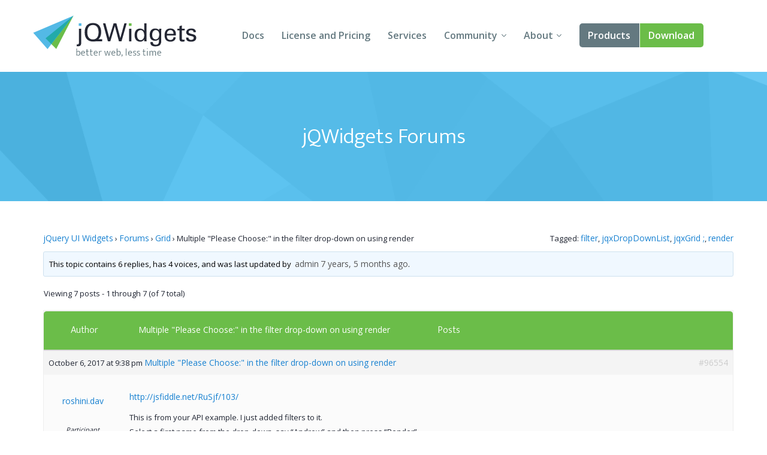

--- FILE ---
content_type: text/html; charset=UTF-8
request_url: https://www.jqwidgets.com/community/topic/multiple-please-choose-in-the-filter-drop-down-on-using-render/
body_size: 33419
content:
<!DOCTYPE html>
<html lang="en-US">
<head>
<meta charset="UTF-8" />
<meta http-equiv="X-UA-Compatible" content="IE=edge,chrome=1" />
<meta name="viewport" content="width=device-width, initial-scale=1" />
<title>Multiple &quot;Please Choose:&quot; in the filter drop-down on using render - Angular, Vue, React, Web Components, Javascript, HTML5 Widgets</title>
<link rel="pingback" href="" />

<!-- load custom fonts from google-->

<link href='https://fonts.googleapis.com/css?family=Ek+Mukta:300,400' rel='stylesheet' type='text/css' />
<link href='https://fonts.googleapis.com/css?family=Open+Sans:400,600,700' rel='stylesheet' type='text/css' />
<!-- 
<link rel="stylesheet" href="https://www.jqwidgets.com/public/jqwidgets/styles/jqx.base.css" type="text/css" /> 
<link rel="stylesheet" href="https://www.jqwidgets.com/public/jqwidgets/styles/jqx.arctic.css" type="text/css" /> 

<link rel="stylesheet" href="https://www.jqwidgets.com/wp-content/design/css/img.css" type="text/css" /> 
<link rel="stylesheet" href="https://www.jqwidgets.com/wp-content/design/css/main.css" type="text/css" /> 
-->
<link rel="stylesheet" href="https://www.jqwidgets.com/wp-content/design/css/all.min.css" type="text/css" /> 


<script type="text/javascript" src="https://www.jqwidgets.com/public/scripts/jquery-1.11.3.min.js"></script>
<script type="text/javascript" src="https://www.jqwidgets.com/public/jqwidgets/jqxcore.js"></script>
<script type="text/javascript" src="https://www.jqwidgets.com/public/jqwidgets/jqxbuttons.js"></script>
<script type="text/javascript" src="https://www.jqwidgets.com/public/jqwidgets/jqxwindow.js"></script>
 <script type="text/javascript">window.$crisp=[];window.CRISP_WEBSITE_ID="86ff96d8-e7c3-4d0d-b3e6-a5f023470b7c";(function(){d=document;s=d.createElement("script");s.src="https://client.crisp.chat/l.js";s.async=1;d.getElementsByTagName("head")[0].appendChild(s);})();</script>
 
<!--    
<link rel="stylesheet" type="text/css" media="all" href="https://www.jqwidgets.com/wp-content/themes/oldtwentyten/style.css" />
-->

<!-- This site is optimized with the Yoast WordPress SEO plugin v1.3.4.4 - http://yoast.com/wordpress/seo/ -->
<link rel="canonical" href="https://www.jqwidgets.com/community/topic/multiple-please-choose-in-the-filter-drop-down-on-using-render/" />
<!-- / Yoast WordPress SEO plugin. -->

<link rel='dns-prefetch' href='//s.w.org' />
<link rel="alternate" type="application/rss+xml" title="Angular, Vue, React, Web Components, Javascript, HTML5 Widgets &raquo; Feed" href="https://www.jqwidgets.com/feed/" />
<link rel="alternate" type="application/rss+xml" title="Angular, Vue, React, Web Components, Javascript, HTML5 Widgets &raquo; Comments Feed" href="https://www.jqwidgets.com/comments/feed/" />
		<script type="text/javascript">
			window._wpemojiSettings = {"baseUrl":"https:\/\/s.w.org\/images\/core\/emoji\/2.2.1\/72x72\/","ext":".png","svgUrl":"https:\/\/s.w.org\/images\/core\/emoji\/2.2.1\/svg\/","svgExt":".svg","source":{"concatemoji":"https:\/\/www.jqwidgets.com\/wp-includes\/js\/wp-emoji-release.min.js?ver=4.7.2"}};
			!function(a,b,c){function d(a){var b,c,d,e,f=String.fromCharCode;if(!k||!k.fillText)return!1;switch(k.clearRect(0,0,j.width,j.height),k.textBaseline="top",k.font="600 32px Arial",a){case"flag":return k.fillText(f(55356,56826,55356,56819),0,0),!(j.toDataURL().length<3e3)&&(k.clearRect(0,0,j.width,j.height),k.fillText(f(55356,57331,65039,8205,55356,57096),0,0),b=j.toDataURL(),k.clearRect(0,0,j.width,j.height),k.fillText(f(55356,57331,55356,57096),0,0),c=j.toDataURL(),b!==c);case"emoji4":return k.fillText(f(55357,56425,55356,57341,8205,55357,56507),0,0),d=j.toDataURL(),k.clearRect(0,0,j.width,j.height),k.fillText(f(55357,56425,55356,57341,55357,56507),0,0),e=j.toDataURL(),d!==e}return!1}function e(a){var c=b.createElement("script");c.src=a,c.defer=c.type="text/javascript",b.getElementsByTagName("head")[0].appendChild(c)}var f,g,h,i,j=b.createElement("canvas"),k=j.getContext&&j.getContext("2d");for(i=Array("flag","emoji4"),c.supports={everything:!0,everythingExceptFlag:!0},h=0;h<i.length;h++)c.supports[i[h]]=d(i[h]),c.supports.everything=c.supports.everything&&c.supports[i[h]],"flag"!==i[h]&&(c.supports.everythingExceptFlag=c.supports.everythingExceptFlag&&c.supports[i[h]]);c.supports.everythingExceptFlag=c.supports.everythingExceptFlag&&!c.supports.flag,c.DOMReady=!1,c.readyCallback=function(){c.DOMReady=!0},c.supports.everything||(g=function(){c.readyCallback()},b.addEventListener?(b.addEventListener("DOMContentLoaded",g,!1),a.addEventListener("load",g,!1)):(a.attachEvent("onload",g),b.attachEvent("onreadystatechange",function(){"complete"===b.readyState&&c.readyCallback()})),f=c.source||{},f.concatemoji?e(f.concatemoji):f.wpemoji&&f.twemoji&&(e(f.twemoji),e(f.wpemoji)))}(window,document,window._wpemojiSettings);
		</script>
		<style type="text/css">
img.wp-smiley,
img.emoji {
	display: inline !important;
	border: none !important;
	box-shadow: none !important;
	height: 1em !important;
	width: 1em !important;
	margin: 0 .07em !important;
	vertical-align: -0.1em !important;
	background: none !important;
	padding: 0 !important;
}
</style>
<link rel='stylesheet' id='bbp-default-css'  href='https://www.jqwidgets.com/wp-content/plugins/bbpress/templates/default/css/bbpress.css?ver=2.5.12-6148' type='text/css' media='screen' />
<script type='text/javascript' src='https://www.jqwidgets.com/wp-includes/js/jquery/jquery.js?ver=1.12.4'></script>
<script type='text/javascript' src='https://www.jqwidgets.com/wp-includes/js/jquery/jquery-migrate.min.js?ver=1.4.1'></script>
<link rel='https://api.w.org/' href='https://www.jqwidgets.com/wp-json/' />
<link rel='shortlink' href='https://www.jqwidgets.com/?p=96554' />
<link rel="alternate" type="application/json+oembed" href="https://www.jqwidgets.com/wp-json/oembed/1.0/embed?url=https%3A%2F%2Fwww.jqwidgets.com%2Fcommunity%2Ftopic%2Fmultiple-please-choose-in-the-filter-drop-down-on-using-render%2F" />
<link rel="alternate" type="text/xml+oembed" href="https://www.jqwidgets.com/wp-json/oembed/1.0/embed?url=https%3A%2F%2Fwww.jqwidgets.com%2Fcommunity%2Ftopic%2Fmultiple-please-choose-in-the-filter-drop-down-on-using-render%2F&#038;format=xml" />
<script type="text/javascript">
jQuery(document).ready(function () {
   if(window.location.href.toLowerCase().indexOf("/community") != -1) {
       //$(".entry-content-2").removeClass("entry-content-2").addClass("entry-content").wrapInner('<div class="forumContent" style="padding-left:30px; padding-top:20px; width:1085px;" />');
	   $(".entry-content-2").removeClass("entry-content-2").addClass("entry-content-2").wrapInner('<div class="forumContent" style="padding-left:5%; padding-top:20; width:90%;" />');
   $(".forumContent").parent().prepend('<div class="big_title"><h1 style="font-size: 2.57143em; font-family: Ek Mukta, sans-serif; color: #FFF !important;  font-weight: 300;" >jQWidgets Forums</h1></div>');
   } 
});
</script>
<style>
.bbp-search-results .reply, .bbp-search-results .topic
{
display:none;
}
</style>
<!-- Google tag (gtag.js) -->
<script async src="https://www.googletagmanager.com/gtag/js?id=G-2FX5PV9DNT"></script>
<script>
  window.dataLayer = window.dataLayer || [];
  function gtag(){dataLayer.push(arguments);}
  gtag('js', new Date());

  gtag('config', 'G-2FX5PV9DNT');
</script>
<!--<script async src="https://www.googletagmanager.com/gtag/js?id=UA-25803467-1"></script>-->
<script>
  window.dataLayer = window.dataLayer || [];
  function gtag()
  {
    try
    {
        dataLayer.push(arguments);
    }
    catch(e)
    {}
  };
  gtag('js', new Date());

 // gtag('config', 'UA-25803467-1');
  gtag('config', 'AW-1014814202');
</script>

<script>
function gtag_report_conversion(eventName) {
	if (eventName === undefined)
	  eventName = 'unspecified';
	  
	gtag('event', eventName, {
	  'event_category' : 'conversions',
	  'event_label' : 'jqwidgets'
	});

	if (eventName == 'non-commercial-download' || eventName == 'commercial-download redirect')
	{
		gtag('event', 'conversion', {
			  'send_to': 'AW-1014814202/Lk4MCIKaqn4Q-qvz4wM'
		  });
	}

	return false;
}
</script>
</head>
<body style='background: white;'>
<div id="page">


            <!-- HEADER START -->
            <header role="banner" class="header">
                <div class="wrap cf">
                    <a class="header-logo" href="/">
                        <img src="/wp-content/design/i/logo-jqwidgets.svg" width="273" height="69" alt="jQWidgets" />
                    </a>

                    <a href="#" id="menu_link" class="menu_link">
                        <span class="t"></span>
                        <span class="m"></span>
                        <span class="b"></span>
                    </a>


                    <!-- MENU START -->
                    <div class="header-menu">
                        <nav>
                            <ul>
                                <li>
                                    <a href="/jquery-widgets-documentation/">Docs</a>
                                </li>
                                <li>
                                    <a href="/license/">License and Pricing</a>
                                </li>
                                <li>
                                    <a href="/services/">Services</a>
                                </li>
                                <li class="dropdown">
                                    <a href="javascript:void(0);">Community</a>
                                    <ul>
                                        <li>
                                            <a href="/community/">Forums</a>
                                        </li>
                                        <li>
                                            <a href="/blog/">Blogs</a>
                                        </li>
                                        <li>
                                            <a href="/follow/">Follow Us</a>
                                        </li>
                                        <li>
                                            <a href="https://www.jqwidgets.com/clientlogin/">Client Login</a>
                                        </li>
                                    </ul>
                                </li>
                                <li class="dropdown">
                                    <a href="javascript:void(0);">About</a>
                                    <ul>
                                        <li>
                                            <a href="/about/">About Us</a>
                                        </li>
                                        <li>
                                            <a href="/contact-us/">Contact Us</a>
                                        </li>
                                        <li>
                                            <a href="/faq/">FAQ</a>
                                        </li>
                                    </ul>
                                </li>
							<li class="products dropdown">
                            <a class="demo" href="/angular/">Products</a>
							 <ul>
                                <li>
                                    <a href="/angular/">Angular</a>
                                </li>
                                <li>
                                    <a href="/react/">React</a>
                                </li>
                                <li>
                                    <a href="/vue/">Vue</a>
                                </li>
							    <li>
                                    <a href="/jquery-widgets-demo/">jQuery</a>
                                </li>
								<li>
									<a target="_blank" rel="nofollow" href="https://www.htmlelements.com/">Smart UI</a>
								</li>
								<li>
									<a target="_blank" rel="nofollow" href="https://www.htmlelements.com/blazor/">Blazor</a>
								</li>
								<li>
									<a target="_blank" rel="nofollow" href="https://www.htmlelements.com/templates/">Templates</a>
								</li>	
									<li>
									<a target="_blank" rel="nofollow" href="https://www.artavolo.com">Artavolo</a>
								</li>
							</ul>
							</li>
                                <li>
                                    <a class="download" href="/download/">Download</a>
                                </li>
                            </ul>
                        </nav>
                    </div>
                    <!-- MENU END -->

                </div>
            </header>
            <!-- HEADER END -->

		<div id="post-96554" class="post-96554 topic type-topic status-publish hentry topic-tag-filter topic-tag-jqxdropdownlist topic-tag-jqxgrid topic-tag-render">		<div class="entry-content-2">			
<div id="bbpress-forums">

	<div class="bbp-breadcrumb"><p><a href="https://www.jqwidgets.com/" class="bbp-breadcrumb-home">jQuery UI Widgets</a> <span class="bbp-breadcrumb-sep">&rsaquo;</span> <a href="https://www.jqwidgets.com/community/" class="bbp-breadcrumb-root">Forums</a> <span class="bbp-breadcrumb-sep">&rsaquo;</span> <a href="https://www.jqwidgets.com/community/forum/grid/" class="bbp-breadcrumb-forum">Grid</a> <span class="bbp-breadcrumb-sep">&rsaquo;</span> <span class="bbp-breadcrumb-current">Multiple &quot;Please Choose:&quot; in the filter drop-down on using render</span></p></div>
	
	
		<div class="bbp-topic-tags"><p>Tagged:&nbsp;<a href="https://www.jqwidgets.com/community/topic-tag/filter/" rel="tag">filter</a>, <a href="https://www.jqwidgets.com/community/topic-tag/jqxdropdownlist/" rel="tag">jqxDropDownList</a>, <a href="https://www.jqwidgets.com/community/topic-tag/jqxgrid/" rel="tag">jqxGrid ;</a>, <a href="https://www.jqwidgets.com/community/topic-tag/render/" rel="tag">render</a></p></div>
		<div class="bbp-template-notice info"><p class="bbp-topic-description">This topic contains 6 replies, has 4 voices, and was last updated by <a href="https://www.jqwidgets.com/community/users/admin/" title="View admin&#039;s profile" class="bbp-author-avatar" rel="nofollow"></a>&nbsp;<a href="https://www.jqwidgets.com/community/users/admin/" title="View admin&#039;s profile" class="bbp-author-name" rel="nofollow">admin</a> <a href="https://www.jqwidgets.com/community/topic/multiple-please-choose-in-the-filter-drop-down-on-using-render/#post-101693" title="Reply To: Multiple &quot;Please Choose:&quot; in the filter drop-down on using render">7 years, 5 months ago</a>.</p></div>
		
		
			

<div class="bbp-pagination">
	<div class="bbp-pagination-count">

		Viewing 7 posts - 1 through 7 (of 7 total)
	</div>

	<div class="bbp-pagination-links">

		
	</div>
</div>


			

<ul id="topic-96554-replies" class="forums bbp-replies">

	<li class="bbp-header">

		<div class="bbp-reply-author">Author</div><!-- .bbp-reply-author -->

		<div class="bbp-reply-content">
	<span style="margin-left: 10px; font-weight: normal; color: #fff; font-size: 10px;" class="entry-title bbp-header">
				
				<a style="color: #fff; font-weight: normal; font-size: 8px;" class="bbp-topic-permalink" href="https://www.jqwidgets.com/community/topic/multiple-please-choose-in-the-filter-drop-down-on-using-render/">Multiple &quot;Please Choose:&quot; in the filter drop-down on using render</a>
			</span>
			
				Posts
				
				
			
		</div><!-- .bbp-reply-content -->

	</li><!-- .bbp-header -->

	<li class="bbp-body">

		
			
				
<div id="post-96554" class="bbp-reply-header">

	<div class="bbp-meta">

		<span class="updated bbp-reply-post-date">October 6, 2017 at 9:38 pm</span>

					<a  style="font-weight: normal; color: #1982d1;" class="entry-title bbp-topic-permalink" href="https://www.jqwidgets.com/community/topic/multiple-please-choose-in-the-filter-drop-down-on-using-render/">Multiple &quot;Please Choose:&quot; in the filter drop-down on using render</a>
			
		<a href="https://www.jqwidgets.com/community/topic/multiple-please-choose-in-the-filter-drop-down-on-using-render/#post-96554" class="bbp-reply-permalink">#96554</a>

		
		<span class="bbp-admin-links"></span>
		
	</div><!-- .bbp-meta -->

</div><!-- #post-96554 -->

<div class="odd bbp-parent-forum-1646 bbp-parent-topic-96554 bbp-reply-position-1 user-id-209524 topic-author post-96554 topic type-topic status-publish hentry topic-tag-filter topic-tag-jqxdropdownlist topic-tag-jqxgrid topic-tag-render">

	<div class="bbp-reply-author">

		
		<a href="https://www.jqwidgets.com/community/users/roshini-dav/" title="View roshini.dav&#039;s profile" class="bbp-author-avatar" rel="nofollow"></a><br /><a href="https://www.jqwidgets.com/community/users/roshini-dav/" title="View roshini.dav&#039;s profile" class="bbp-author-name" rel="nofollow">roshini.dav</a><br /><div class="bbp-author-role">Participant</div>
		
		
	</div><!-- .bbp-reply-author -->

	<div class="bbp-reply-content">

		
		<p><a href="http://jsfiddle.net/RuSjf/103/" rel="nofollow">http://jsfiddle.net/RuSjf/103/</a></p>
<p>This is from your API example. I just added filters to it.<br />
Select a first name from the drop-down, say &#8220;Andrew&#8221; and then press &#8220;Render&#8221;.<br />
Notice that there are two &#8220;Please Choose: &#8221; at the top.</p>
<p>Thanks,<br />
Roshini</p>

		
	</div><!-- .bbp-reply-content -->

</div><!-- .reply -->

			
				
<div id="post-96566" class="bbp-reply-header">

	<div class="bbp-meta">

		<span class="updated bbp-reply-post-date">October 9, 2017 at 9:44 am</span>

					<a  style="font-weight: normal; color: #1982d1;" class="entry-title bbp-topic-permalink" href="https://www.jqwidgets.com/community/topic/multiple-please-choose-in-the-filter-drop-down-on-using-render/">Multiple &quot;Please Choose:&quot; in the filter drop-down on using render</a>
			
		<a href="https://www.jqwidgets.com/community/topic/multiple-please-choose-in-the-filter-drop-down-on-using-render/#post-96566" class="bbp-reply-permalink">#96566</a>

		
		<span class="bbp-admin-links"></span>
		
	</div><!-- .bbp-meta -->

</div><!-- #post-96566 -->

<div class="even bbp-parent-forum-1646 bbp-parent-topic-96554 bbp-reply-position-2 user-id-208907 post-96566 reply type-reply status-publish hentry">

	<div class="bbp-reply-author">

		
		<a href="https://www.jqwidgets.com/community/users/stanislav/" title="View Stanislav&#039;s profile" class="bbp-author-avatar" rel="nofollow"></a><br /><a href="https://www.jqwidgets.com/community/users/stanislav/" title="View Stanislav&#039;s profile" class="bbp-author-name" rel="nofollow">Stanislav</a><br /><div class="bbp-author-role">Participant</div>
		
		
	</div><!-- .bbp-reply-author -->

	<div class="bbp-reply-content">

		
		<p>Hello Roshini,</p>
<p>Thank you for reporting this issue.<br />
When it is resolved it will be mentioned in our <a href="https://www.jqwidgets.com/jquery-widgets-documentation/documentation/releasehistory/releasehistory.htm" target="_blank" rel="nofollow">Release History</a>. </p>
<p>Best Regards,<br />
Stanislav</p>
<p>jQWidgets Team<br />
<a href="http://www.jqwidgets.com/" rel="nofollow">http://www.jqwidgets.com/</a></p>

		
	</div><!-- .bbp-reply-content -->

</div><!-- .reply -->

			
				
<div id="post-96574" class="bbp-reply-header">

	<div class="bbp-meta">

		<span class="updated bbp-reply-post-date">October 9, 2017 at 4:20 pm</span>

					<a  style="font-weight: normal; color: #1982d1;" class="entry-title bbp-topic-permalink" href="https://www.jqwidgets.com/community/topic/multiple-please-choose-in-the-filter-drop-down-on-using-render/">Multiple &quot;Please Choose:&quot; in the filter drop-down on using render</a>
			
		<a href="https://www.jqwidgets.com/community/topic/multiple-please-choose-in-the-filter-drop-down-on-using-render/#post-96574" class="bbp-reply-permalink">#96574</a>

		
		<span class="bbp-admin-links"></span>
		
	</div><!-- .bbp-meta -->

</div><!-- #post-96574 -->

<div class="odd bbp-parent-forum-1646 bbp-parent-topic-96554 bbp-reply-position-3 user-id-209524 topic-author post-96574 reply type-reply status-publish hentry">

	<div class="bbp-reply-author">

		
		<a href="https://www.jqwidgets.com/community/users/roshini-dav/" title="View roshini.dav&#039;s profile" class="bbp-author-avatar" rel="nofollow"></a><br /><a href="https://www.jqwidgets.com/community/users/roshini-dav/" title="View roshini.dav&#039;s profile" class="bbp-author-name" rel="nofollow">roshini.dav</a><br /><div class="bbp-author-role">Participant</div>
		
		
	</div><!-- .bbp-reply-author -->

	<div class="bbp-reply-content">

		
		<p>Hi thank you.<br />
I will try to find a javascript solution in the meantime.</p>
<p>Thanks,<br />
Roshini</p>

		
	</div><!-- .bbp-reply-content -->

</div><!-- .reply -->

			
				
<div id="post-101560" class="bbp-reply-header">

	<div class="bbp-meta">

		<span class="updated bbp-reply-post-date">August 15, 2018 at 11:13 pm</span>

					<a  style="font-weight: normal; color: #1982d1;" class="entry-title bbp-topic-permalink" href="https://www.jqwidgets.com/community/topic/multiple-please-choose-in-the-filter-drop-down-on-using-render/">Multiple &quot;Please Choose:&quot; in the filter drop-down on using render</a>
			
		<a href="https://www.jqwidgets.com/community/topic/multiple-please-choose-in-the-filter-drop-down-on-using-render/#post-101560" class="bbp-reply-permalink">#101560</a>

		
		<span class="bbp-admin-links"></span>
		
	</div><!-- .bbp-meta -->

</div><!-- #post-101560 -->

<div class="even bbp-parent-forum-1646 bbp-parent-topic-96554 bbp-reply-position-4 user-id-103084 post-101560 reply type-reply status-publish hentry">

	<div class="bbp-reply-author">

		
		<a href="https://www.jqwidgets.com/community/users/erick/" title="View EricK&#039;s profile" class="bbp-author-avatar" rel="nofollow"></a><br /><a href="https://www.jqwidgets.com/community/users/erick/" title="View EricK&#039;s profile" class="bbp-author-name" rel="nofollow">EricK</a><br /><div class="bbp-author-role">Participant</div>
		
		
	</div><!-- .bbp-reply-author -->

	<div class="bbp-reply-content">

		
		<p>Hello jqwidget team,<br />
Have we solved this issue. I have a similar issue when I set the filter value when the grid is being initialized.<br />
`var statusColumnFilter = function () {<br />
 var filtergroup = new $.jqx.filter();<br />
 var filter_or_operator = 1;<br />
 var filtervalue = &#8216;Open&#8217;;<br />
 var filtercondition = &#8216;starts_with&#8217;;<br />
 var filter = filtergroup.createfilter(&#8216;stringfilter&#8217;, filtervalue, filtercondition);<br />
  filtergroup.addfilter(filter_or_operator, filter);<br />
  return filtergroup;<br />
}();<br />
$(&#8216;#grid&#8217;).jqxGrid&#8230;.<br />
  { text: &#8216;Status&#8217;, groupable: true, datafield: &#8216;statusname&#8217;, filtertype: &#8216;list&#8217;, filter: statusColumnFilter,  filteritems: statusadapter, filtercondition: &#8216;starts_with&#8217;, width: 80}<br />
});</p>
<p>I have tried multiple options with createfilterwidget, but could not find a solution. I think it calls the jqxDropDownList module mutilple times which produces the multiple entries for Please Choose.<br />
Could we find some type of solution that will work.<br />
Eric</p>

		
	</div><!-- .bbp-reply-content -->

</div><!-- .reply -->

			
				
<div id="post-101573" class="bbp-reply-header">

	<div class="bbp-meta">

		<span class="updated bbp-reply-post-date">August 16, 2018 at 5:02 pm</span>

					<a  style="font-weight: normal; color: #1982d1;" class="entry-title bbp-topic-permalink" href="https://www.jqwidgets.com/community/topic/multiple-please-choose-in-the-filter-drop-down-on-using-render/">Multiple &quot;Please Choose:&quot; in the filter drop-down on using render</a>
			
		<a href="https://www.jqwidgets.com/community/topic/multiple-please-choose-in-the-filter-drop-down-on-using-render/#post-101573" class="bbp-reply-permalink">#101573</a>

		
		<span class="bbp-admin-links"></span>
		
	</div><!-- .bbp-meta -->

</div><!-- #post-101573 -->

<div class="odd bbp-parent-forum-1646 bbp-parent-topic-96554 bbp-reply-position-5 user-id-103084 post-101573 reply type-reply status-publish hentry">

	<div class="bbp-reply-author">

		
		<a href="https://www.jqwidgets.com/community/users/erick/" title="View EricK&#039;s profile" class="bbp-author-avatar" rel="nofollow"></a><br /><a href="https://www.jqwidgets.com/community/users/erick/" title="View EricK&#039;s profile" class="bbp-author-name" rel="nofollow">EricK</a><br /><div class="bbp-author-role">Participant</div>
		
		
	</div><!-- .bbp-reply-author -->

	<div class="bbp-reply-content">

		
		<p>Hello everyone,<br />
The solution to the additional &#8216;Please Choose&#8217; option being added to the drop down list multiple times is in the jqxgrid.filter.js module.<br />
Under the _updatelistfilters function(b,c)&#8230;<br />
Original code:</p>
<p>        n.items.length != s &amp;&amp; s &gt; 0 &amp;&amp; n.host.jqxListBox(&#8220;indeterminateIndex&#8221;, 0, !0, !1)<br />
       }<br />
   } else if (null == n.getItem(this.gridlocalization.filterselectallstring) &amp;&amp; <strong>n.insertAt</strong>({<br />
      label: this.gridlocalization.filterchoosestring,<br />
      value: &#8220;&#8221;<br />
      }, 0);</p>
<p>Changed to:</p>
<p>        n.items.length != s &amp;&amp; s &gt; 0 &amp;&amp; n.host.jqxListBox(&#8220;indeterminateIndex&#8221;, 0, !0, !1)<br />
       }<br />
   } else if (null == n.getItem(this.gridlocalization.filterselectallstring) &amp;&amp; <strong>n.updateAt</strong>({<br />
      label: this.gridlocalization.filterchoosestring,<br />
      value: &#8220;&#8221;<br />
      }, 0);</p>
<p>I have tested all of the demo examples and other samples on your site with new code and no issues have developed.<br />
Let me know if anyone experiences problems with the change.</p>

		
	</div><!-- .bbp-reply-content -->

</div><!-- .reply -->

			
				
<div id="post-101599" class="bbp-reply-header">

	<div class="bbp-meta">

		<span class="updated bbp-reply-post-date">August 20, 2018 at 1:16 pm</span>

					<a  style="font-weight: normal; color: #1982d1;" class="entry-title bbp-topic-permalink" href="https://www.jqwidgets.com/community/topic/multiple-please-choose-in-the-filter-drop-down-on-using-render/">Multiple &quot;Please Choose:&quot; in the filter drop-down on using render</a>
			
		<a href="https://www.jqwidgets.com/community/topic/multiple-please-choose-in-the-filter-drop-down-on-using-render/#post-101599" class="bbp-reply-permalink">#101599</a>

		
		<span class="bbp-admin-links"></span>
		
	</div><!-- .bbp-meta -->

</div><!-- #post-101599 -->

<div class="even bbp-parent-forum-1646 bbp-parent-topic-96554 bbp-reply-position-6 user-id-103084 post-101599 reply type-reply status-publish hentry">

	<div class="bbp-reply-author">

		
		<a href="https://www.jqwidgets.com/community/users/erick/" title="View EricK&#039;s profile" class="bbp-author-avatar" rel="nofollow"></a><br /><a href="https://www.jqwidgets.com/community/users/erick/" title="View EricK&#039;s profile" class="bbp-author-name" rel="nofollow">EricK</a><br /><div class="bbp-author-role">Participant</div>
		
		
	</div><!-- .bbp-reply-author -->

	<div class="bbp-reply-content">

		
		<p>Hello All,<br />
Disregard the previous post if you setup the apply filter using the grids ready: function().<br />
The problem only occurs when the filter is applied during the grid initialization.<br />
Using the following method will duplicate the &#8216;Please Choose&#8217; option being added multiple times. </p>
<p>{ text: &#8216;Company&#8217;, groupable: true, datafield: &#8216;companyname&#8217;, filter: applyfilter, filtercondition: &#8216;starts_with&#8217;, width: 150 },</p>
<p>So, the solution is not to change the jqxgrid.filter.js module, but to apply the filter once the grid is ready.</p>
<p>Sorry for any confusion.<br />
Erick</p>

		
	</div><!-- .bbp-reply-content -->

</div><!-- .reply -->

			
				
<div id="post-101693" class="bbp-reply-header">

	<div class="bbp-meta">

		<span class="updated bbp-reply-post-date">August 24, 2018 at 7:08 am</span>

					<a  style="font-weight: normal; color: #1982d1;" class="entry-title bbp-topic-permalink" href="https://www.jqwidgets.com/community/topic/multiple-please-choose-in-the-filter-drop-down-on-using-render/">Multiple &quot;Please Choose:&quot; in the filter drop-down on using render</a>
			
		<a href="https://www.jqwidgets.com/community/topic/multiple-please-choose-in-the-filter-drop-down-on-using-render/#post-101693" class="bbp-reply-permalink">#101693</a>

		
		<span class="bbp-admin-links"></span>
		
	</div><!-- .bbp-meta -->

</div><!-- #post-101693 -->

<div class="odd bbp-parent-forum-1646 bbp-parent-topic-96554 bbp-reply-position-7 user-id-1 post-101693 reply type-reply status-publish hentry">

	<div class="bbp-reply-author">

		
		<a href="https://www.jqwidgets.com/community/users/admin/" title="View admin&#039;s profile" class="bbp-author-avatar" rel="nofollow"></a><br /><a href="https://www.jqwidgets.com/community/users/admin/" title="View admin&#039;s profile" class="bbp-author-name" rel="nofollow">admin</a><br /><div class="bbp-author-role">Keymaster</div>
		
		
	</div><!-- .bbp-reply-author -->

	<div class="bbp-reply-content">

		
		<p>The issue is planned for resolution for jQWidgets ver.6.0.7. </p>
<p>Thank you all for the feedback.</p>

		
	</div><!-- .bbp-reply-content -->

</div><!-- .reply -->

			
		
	</li><!-- .bbp-body -->

	<li class="bbp-footer">

		<div class="bbp-reply-author">Author</div>

		<div class="bbp-reply-content">

			
				Posts
			
		</div><!-- .bbp-reply-content -->

	</li><!-- .bbp-footer -->

</ul><!-- #topic-96554-replies -->


			

<div class="bbp-pagination">
	<div class="bbp-pagination-count">

		Viewing 7 posts - 1 through 7 (of 7 total)
	</div>

	<div class="bbp-pagination-links">

		
	</div>
</div>


		
		


	<div id="no-reply-96554" class="bbp-no-reply">
		<div class="bbp-template-notice">
			<p>You must be logged in to reply to this topic.</p>
		</div>
	</div>



	
	
</div>
								</div><!-- .entry-content -->	</div><!-- #post-## -->	</div><!-- #main --><!-- FOOTER START --><footer class="footer" role="contentinfo">  <div class="wrap cf">    <a class="footer-logo" href="/">      <img src="/wp-content/design/i/logo-jqwidgets-white.svg" width="234" height="48" alt="jQWidgets" />    </a>    <ul class="nav socials">      <li>        <a href="https://www.facebook.com/jQWidgets-282600545090250/" target="_blank">          <span class="fb"></span> Facebook        </a>      </li>      <li>        <a href="https://twitter.com/jqwidgets" target="_blank">          <span class="tw"></span> Twitter        </a>      </li>    </ul>    <nav class="nav" role="navigation">      <ul>        <li>          <a href="/jquery-widgets-demo">Demo</a>        </li>        <li>          <a href="/download">Download</a>        </li>        <li>          <a href="/jquery-widgets-documentation">Documentation</a>        </li>        <li>          <a href="/license">License and Pricing</a>        </li>        <li>          <a href="/services">Services</a>        </li>      </ul>      <ul>        <li>          <a href="/community">Forums</a>        </li>        <li>          <a href="/blog">Blogs</a>        </li>        <li>          <a href="/about">About</a>        </li>        <li>          <a href="/terms-of-us">Terms of Use</a>        </li>        <li>          <a href="/privacy">Privacy Policy</a>        </li>      </ul>    </nav>    <p>jQWidgets &copy; 2011-2026. All Rights Reserved.</p>  </div></footer><!-- FOOTER END --><!-- design scripts --><!-- swipe plugin for slider --><script type="text/javascript" src="  https://www.jqwidgets.com/wp-content/design/js/vendor/swiper.jquery.js"></script><!-- svg to png for old browsers --><script type="text/javascript" src="  https://www.jqwidgets.com/wp-content/design/js/vendor/svgeezy.min.js"></script><script type="text/javascript">svgeezy.init(false, 'png');</script><!-- main functions --><script type="text/javascript" src="  https://www.jqwidgets.com/wp-content/design/js/main.js"></script><!-- end of design scripts --></div><!-- #wrapper --><script type='text/javascript' src='https://www.jqwidgets.com/wp-includes/js/comment-reply.min.js?ver=4.7.2'></script>
<script type='text/javascript' src='https://www.jqwidgets.com/wp-content/plugins/bbpress/templates/default/js/editor.js?ver=2.5.12-6148'></script>
<script type='text/javascript'>
/* <![CDATA[ */
var bbpTopicJS = {"bbp_ajaxurl":"https:\/\/www.jqwidgets.com\/community\/topic\/multiple-please-choose-in-the-filter-drop-down-on-using-render\/?bbp-ajax=true","generic_ajax_error":"Something went wrong. Refresh your browser and try again.","is_user_logged_in":"","fav_nonce":"96ac5f85f7","subs_nonce":"1efdebc2b3"};
/* ]]> */
</script>
<script type='text/javascript' src='https://www.jqwidgets.com/wp-content/plugins/bbpress/templates/default/js/topic.js?ver=2.5.12-6148'></script>
<script type='text/javascript' src='https://www.jqwidgets.com/wp-includes/js/wp-embed.min.js?ver=4.7.2'></script>
</body></html>

--- FILE ---
content_type: application/javascript
request_url: https://www.jqwidgets.com/public/jqwidgets/jqxwindow.js
body_size: 14237
content:
/*
jQWidgets v23.1.0 (2025-June)
Copyright (c) 2011-2025 jQWidgets.
License: https://jqwidgets.com/license/
*/
/* eslint-disable */

(function(){if(typeof document==="undefined"){return}(function(a){a.jqx.jqxWidget("jqxWindow","",{});a.extend(a.jqx._jqxWindow.prototype,{defineInstance:function(){var e={height:"auto",width:200,minHeight:50,maxHeight:1200,minWidth:50,maxWidth:1200,showCloseButton:true,disabled:false,autoOpen:true,keyboardCloseKey:"esc",title:"",content:"",draggable:true,resizable:true,animationType:"fade",closeAnimationDuration:250,showAnimationDuration:250,isModal:false,position:"center",closeButtonSize:16,closeButtonAction:"hide",modalOpacity:0.3,dragArea:null,okButton:null,cancelButton:null,dialogResult:{OK:false,Cancel:false,None:true},collapsed:false,showCollapseButton:false,collapseAnimationDuration:150,collapseButtonSize:16,rtl:false,keyboardNavigation:true,headerHeight:null,_events:["created","closed","moving","moved","open","collapse","expand","open","close","resize"],initContent:null,enableResize:true,restricter:null,autoFocus:true,closing:null,_invalidArgumentExceptions:{invalidHeight:"Invalid height!",invalidWidth:"Invalid width!",invalidMinHeight:"Invalid minHeight!",invalidMaxHeight:"Invalid maxHeight!",invalidMinWidth:"Invalid minWidth!",invalidMaxWidth:"Invalid maxWidth",invalidKeyCode:"Invalid keyCode!",invalidAnimationType:"Invalid animationType!",invalidCloseAnimationDuration:"Invalid closeAnimationDuration!",invalidShowAnimationDuration:"Invalid showAnimationDuration!",invalidPosition:"Invalid position!",invalidCloseButtonSize:"Invalid closeButtonSize!",invalidCollapseButtonSize:"Invalid collapseButtonSize!",invalidCloseButtonAction:"Invalid cluseButtonAction!",invalidModalOpacity:"Invalid modalOpacity!",invalidDragArea:"Invalid dragArea!",invalidDialogResult:"Invalid dialogResult!",invalidIsModal:"You can have just one modal window!"},_enableResizeCollapseBackup:null,_enableResizeBackup:undefined,_heightBeforeCollapse:null,_minHeightBeforeCollapse:null,_mouseDown:false,_isDragging:false,_rightContentWrapper:null,_leftContentWrapper:null,_headerContentWrapper:null,_closeButton:null,_collapseButton:null,_title:null,_content:null,_mousePosition:{},_windowPosition:{},_modalBackground:null,_SCROLL_WIDTH:21,_visible:true,modalBackgroundZIndex:1299,modalZIndex:1800,zIndex:1000,_touchEvents:{mousedown:a.jqx.mobile.getTouchEventName("touchstart"),mouseup:a.jqx.mobile.getTouchEventName("touchend"),mousemove:a.jqx.mobile.getTouchEventName("touchmove"),mouseenter:"mouseenter",mouseleave:"mouseleave",click:a.jqx.mobile.getTouchEventName("touchstart")}};if(this===a.jqx._jqxWindow.prototype){return e}a.extend(true,this,e);return e},createInstance:function(){if(this.host.initAnimate){this.host.initAnimate()}this.host.attr("role","dialog");this.host.removeAttr("data-bind");this.host.appendTo(document.body);var g=this;var f=function(l){for(var k=0;k<l.length;k++){var j=l[k];if(g[j]&&g[j].toString().indexOf("px")>=0){g[j]=parseInt(g[j],10)}}};f(["minWidth","minHeight","maxWidth","maxHeight","width","height"]);var h=function(){var j=parseInt(a(g.restricter).css("padding-top"),10);var i=parseInt(a(g.restricter).css("padding-left"),10);var k=parseInt(a(g.restricter).css("padding-bottom"),10);var m=parseInt(a(g.restricter).css("padding-right"),10);var l=a(g.restricter).coord();g.dragArea={left:i+l.left,top:j+l.top,width:1+m+a(g.restricter).width(),height:1+k+a(g.restricter).height()}};if(this.restricter){h()}if(this.restricter){this.addHandler(a(window),"resize."+this.element.id,function(){h()});this.addHandler(a(window),"orientationchanged."+this.element.id,function(){h()});this.addHandler(a(window),"orientationchange."+this.element.id,function(){h()})}this._isTouchDevice=a.jqx.mobile.isTouchDevice();this._validateProperties();this._createStructure();this._refresh();if(!this.autoOpen){this.element.style.display="none"}if(a.jqx.browser.msie){this.host.addClass(this.toThemeProperty("jqx-noshadow"))}if(!this.isModal){this._fixWindowZIndex()}this._setStartupSettings();this._positionWindow();this._raiseEvent(0);if(this.autoOpen){this._performLayout();var e=this;if(this.isModal){this._fixWindowZIndex("modal-show")}if(e.initContent){e.initContent();e._contentInitialized=true}this._raiseEvent(7);this._raiseEvent(9)}},refresh:function(){this._performLayout()},_setStartupSettings:function(){if(this.disabled){this.disable()}if(this.collapsed){this.collapsed=false;this.collapse(0)}if(!this.autoOpen){this.hide(null,0.001,true);this._visible=false}if(this.title!==null&&this.title!==""){this.setTitle(this.title)}if(this.content!==null&&this.content!==""){this.setContent(this.content)}this.title=this._headerContentWrapper.html();this.content=this._content.html()},_fixWindowZIndex:function(h){var g=a.data(document.body,"jqxwindows-list")||[],l=this.zIndex;if(!this.isModal){if(this._indexOf(this.host,g)<0){g.push(this.host)}a.data(document.body,"jqxwindows-list",g);if(g.length>1){var k=g[g.length-2];if(k.css("z-index")=="auto"){l=this.zIndex+g.length+1}else{var i=this.zIndex;l=parseInt(k.css("z-index"),10)+1;if(l<i){l=i}}}}else{if(g){g=this._removeFromArray(this.host,g);a.data(document.body,"jqxwindows-list",g)}var f=a.data(document.body,"jqxwindows-modallist");if(!f){if(h=="modal-show"){var j=[];j.push(this.host);a.data(document.body,"jqxwindows-modallist",j);f=j}else{a.data(document.body,"jqxwindows-modallist",[]);f=[]}}else{if(h=="modal-show"){f.push(this.host)}else{var e=f.indexOf(this.host);if(e!=-1){f.splice(e,1)}}}l=this.modalZIndex;a.each(f,function(){if(this.data()){if(this.data().jqxWindow){var m=this.data().jqxWindow.instance;m._modalBackground.style.zIndex=l;m.element.style.zIndex=l+1;l+=2}}});a.data(document.body,"jqxwindow-modal",this.host);return}this.element.style.zIndex=l;this._sortByStyle("z-index",g)},_validateProperties:function(){try{this._validateSize();this._validateAnimationProperties();this._validateInteractionProperties();this._validateModalProperties();if(!this.position){throw new Error(this._invalidArgumentExceptions.invalidPosition)}if(isNaN(this.closeButtonSize)||parseInt(this.closeButtonSize,10)<0){throw new Error(this._invalidArgumentExceptions.invalidCloseButtonSize)}if(isNaN(this.collapseButtonSize)||parseInt(this.collapseButtonSize,10)<0){throw new Error(this._invalidArgumentExceptions.invalidCollapseButtonSize)}}catch(e){throw new Error(e)}},_validateModalProperties:function(){if(this.modalOpacity<0||this.modalOpacity>1){throw new Error(this._invalidArgumentExceptions.invalidModalOpacity)}if(this.isModal&&!this._singleModalCheck()){throw new Error(this._invalidArgumentExceptions.invalidIsModal)}},_validateSize:function(){this._validateSizeLimits();if(this.height!=="auto"&&isNaN(parseInt(this.height,10))){throw new Error(this._invalidArgumentExceptions.invalidHeight)}if(this.width!=="auto"&&isNaN(parseInt(this.width,10))){throw new Error(this._invalidArgumentExceptions.invalidWidth)}if(this.height!=="auto"&&this.height<this.minHeight){this.height=this.minHeight}if(this.width<this.minWidth){this.width=this.minWidth}if(this.height!=="auto"&&this.height>this.maxHeight){this.height=this.maxHeight}if(this.width>this.maxWidth){this.width=this.maxWidth}if(this.dragArea===null){return}if(this.dragArea&&((this.dragArea.height!==null&&this.host.height()>this.dragArea.height)||(parseInt(this.height,10)>this.dragArea.height))||(this.dragArea.width!==null&&this.width>this.dragArea.width)||(this.maxHeight>this.dragArea.height||this.maxWidth>this.dragArea.width)){}},_validateSizeLimits:function(){if(this.maxHeight==null){this.maxHeight=9999}if(this.minWidth==null){this.minWidth=0}if(this.maxWidth==null){this.maxWidth=9999}if(this.minHeight==null){this.minHeight=0}if(isNaN(parseInt(this.minHeight,10))){throw new Error(this._invalidArgumentExceptions.invalidMinHeight)}if(isNaN(parseInt(this.maxHeight,10))){throw new Error(this._invalidArgumentExceptions.invalidMaxHeight)}if(isNaN(parseInt(this.minWidth,10))){throw new Error(this._invalidArgumentExceptions.invalidMinWidth)}if(isNaN(parseInt(this.maxWidth,10))){throw new Error(this._invalidArgumentExceptions.invalidMaxWidth)}if(this.minHeight&&this.maxHeight){if(parseInt(this.minHeight,10)>parseInt(this.maxHeight,10)&&this.maxHeight!=Number.MAX_VALUE){throw new Error(this._invalidArgumentExceptions.invalidMinHeight)}}if(this.minWidth&&this.maxWidth){if(parseInt(this.minWidth,10)>parseInt(this.maxWidth,10)&&this.maxWidth!=Number.MAX_VALUE){throw new Error(this._invalidArgumentExceptions.invalidMinWidth)}}},_validateAnimationProperties:function(){if(this.animationType!=="fade"&&this.animationType!=="slide"&&this.animationType!=="combined"&&this.animationType!=="none"){throw new Error(this._invalidArgumentExceptions.invalidAnimationType)}if(isNaN(parseInt(this.closeAnimationDuration,10))||this.closeAnimationDuration<0){throw new Error(this._invalidArgumentExceptions.invalidCloseAnimationDuration)}if(isNaN(parseInt(this.showAnimationDuration,10))||this.showAnimationDuration<0){throw new Error(this._invalidArgumentExceptions.invalidShowAnimationDuration)}},_validateInteractionProperties:function(){if(parseInt(this.keyCode,10)<0||parseInt(this.keyCode,10)>130&&this.keyCode!=="esc"){throw new Error(this._invalidArgumentExceptions.invalidKeyCode)}if(this.dragArea!==null&&(typeof this.dragArea.width==="undefined"||typeof this.dragArea.height==="undefined"||typeof this.dragArea.left==="undefined"||typeof this.dragArea.top==="undefined")){throw new Error(this._invalidArgumentExceptions.invalidDragArea)}if(!this.dialogResult||(!this.dialogResult.OK&&!this.dialogResult.Cancel&&!this.dialogResult.None)){throw new Error(this._invalidArgumentExceptions.invalidDialogResult)}if(this.closeButtonAction!=="hide"&&this.closeButtonAction!=="close"){throw new Error(this._invalidArgumentExceptions.invalidCloseButtonAction)}},_singleModalCheck:function(){var e=a.data(document.body,"jqxwindows-list")||[],f=e.length;while(f){f-=1;if(a(e[f].attr("id")).length>0){if(a(e[f].attr("id")).jqxWindow("isModal")){return false}}}return true},_createStructure:function(){var e=this.host.children();if(e.length===1){this._content=e[0];this._header=document.createElement("div");this._header.innerHTML=this.host.attr("caption");this.element.insertBefore(this._header,this._content);this.host.attr("caption","");this._header=a(this._header);this._content=a(this._content)}else{if(e.length===2){this._header=a(e[0]);this._content=a(e[1])}else{throw new Error("Invalid structure!")}}},_refresh:function(){this._render();this._addStyles();this._performLayout();this._removeEventHandlers();this._addEventHandlers();this._initializeResize()},_render:function(){this._addHeaderWrapper();this._addCloseButton();this._addCollapseButton();this._removeModal();this._makeModal()},_addHeaderWrapper:function(){if(!this._headerContentWrapper){this._header[0].innerHTML='<div style="float:left;">'+this._header[0].innerHTML+"</div>";this._headerContentWrapper=a(this._header.children()[0]);if(this.headerHeight!==null){this._header.height(this.headerHeight)}}},_addCloseButton:function(){if(!this._closeButton){this._closeButtonWrapper=document.createElement("div");this._closeButtonWrapper.className=this.toThemeProperty("jqx-window-close-button-background");this._closeButton=document.createElement("div");this._closeButton.className=this.toThemeProperty("jqx-window-close-button jqx-icon-close");this._closeButton.style.width="100%";this._closeButton.style.height="100%";this._closeButtonWrapper.appendChild(this._closeButton);this._header[0].appendChild(this._closeButtonWrapper);this._closeButtonWrapper=a(this._closeButtonWrapper);this._closeButton=a(this._closeButton)}},_addCollapseButton:function(){if(!this._collapseButton){this._collapseButtonWrapper=document.createElement("div");this._collapseButtonWrapper.className=this.toThemeProperty("jqx-window-collapse-button-background");this._collapseButton=document.createElement("div");this._collapseButton.className=this.toThemeProperty("jqx-window-collapse-button jqx-icon-arrow-up");this._collapseButton.style.width="100%";this._collapseButton.style.height="100%";this._collapseButtonWrapper.appendChild(this._collapseButton);this._header[0].appendChild(this._collapseButtonWrapper);this._collapseButtonWrapper=a(this._collapseButtonWrapper);this._collapseButton=a(this._collapseButton)}},_removeModal:function(){if(!this.isModal&&typeof this._modalBackground==="object"&&this._modalBackground!==null){a("."+this.toThemeProperty("jqx-window-modal")).remove();this._modalBackground=null}},focus:function(){try{this.host.focus();var f=this;setTimeout(function(){f.host.focus()},10)}catch(e){}},_makeModal:function(){if(this.isModal&&!this._modalBackground){var g=a.data(document.body,"jqxwindows-list");if(g){this._removeFromArray(this.host,g);a.data(document.body,"jqxwindows-list",g)}this._modalBackground=document.createElement("div");this._modalBackground.className=this.toThemeProperty("jqx-window-modal");this._setModalBackgroundStyles();document.body.appendChild(this._modalBackground);this.addHandler(this._modalBackground,this._getEvent("click"),function(){return false});var f=this;var e=function(h,i){return i.contains(h)};this.addHandler(this._modalBackground,"mouseup",function(h){f._stopResizing(f);h.preventDefault()});this.addHandler(this._modalBackground,"mousedown",function(i){var h=f._getTabbables();if(h.length>0){h[0].focus();setTimeout(function(){h[0].focus()},100)}i.preventDefault();return false});this.addHandler(a(document),"keydown.window"+this.element.id,function(k){if(k.keyCode!==9){return}var h=a.data(document.body,"jqxwindows-modallist");if(h.length>1){if(h[h.length-1][0]!=f.element){return}}var j=f._getTabbables();var l=null;var i=null;if(f.element.offsetWidth===0||f.element.offsetHeight===0){return}if(j.length>0){l=j[0];i=j[j.length-1]}if(k.target==f.element){return}if(l==null){return}if(!e(k.target,f.element)){l.focus();return false}if(k.target===i&&!k.shiftKey){l.focus();return false}else{if(k.target===l&&k.shiftKey){i.focus();return false}}})}},_addStyles:function(){this.host.addClass(this.toThemeProperty("jqx-rc-all"));this.host.addClass(this.toThemeProperty("jqx-window"));this.host.addClass(this.toThemeProperty("jqx-popup"));if(a.jqx.browser.msie){this.host.addClass(this.toThemeProperty("jqx-noshadow"))}this.host.addClass(this.toThemeProperty("jqx-widget"));this.host.addClass(this.toThemeProperty("jqx-widget-content"));this._header.addClass(this.toThemeProperty("jqx-window-header"));this._content.addClass(this.toThemeProperty("jqx-window-content"));this._header.addClass(this.toThemeProperty("jqx-widget-header"));this._content.addClass(this.toThemeProperty("jqx-widget-content"));this._header.addClass(this.toThemeProperty("jqx-disableselect"));this._header.addClass(this.toThemeProperty("jqx-rc-t"));this._content.addClass(this.toThemeProperty("jqx-rc-b"));if(!this.host.attr("tabindex")){this.element.tabIndex=0;this._header[0].tabIndex=0;this._content[0].tabIndex=0}this.element.setAttribute("hideFocus","true");this.element.style.outline="none"},_performHeaderLayout:function(){this._handleHeaderButtons();this._header[0].style.position="relative";if(this.rtl){this._headerContentWrapper[0].style.direction="rtl";this._headerContentWrapper[0].style["float"]="right"}else{this._headerContentWrapper[0].style.direction="ltr";this._headerContentWrapper[0].style["float"]="left"}this._performHeaderCloseButtonLayout();this._performHeaderCollapseButtonLayout();this._centerElement(this._headerContentWrapper,this._header,"y","margin");if(this.headerHeight){this._centerElement(this._closeButtonWrapper,this._header,"y","margin");this._centerElement(this._collapseButtonWrapper,this._header,"y","margin")}},_handleHeaderButtons:function(){if(!this._closeButtonWrapper){return}if(!this.showCloseButton){this._closeButtonWrapper[0].style.visibility="hidden"}else{this._closeButtonWrapper[0].style.visibility="visible";var e=this._toPx(this.closeButtonSize);this._closeButtonWrapper[0].style.width=e;this._closeButtonWrapper[0].style.height=e}if(!this.showCollapseButton){this._collapseButtonWrapper[0].style.visibility="hidden"}else{this._collapseButtonWrapper[0].style.visibility="visible";var f=this._toPx(this.collapseButtonSize);this._collapseButtonWrapper[0].style.width=f;this._collapseButtonWrapper[0].style.height=f}},_performHeaderCloseButtonLayout:function(){if(!this._closeButtonWrapper){return}var e=parseInt(this._header.css("padding-right"),10);if(!isNaN(e)){this._closeButtonWrapper.width(this._closeButton.width());if(!this.rtl){this._closeButtonWrapper[0].style.marginRight=this._toPx(e);this._closeButtonWrapper[0].style.marginLeft="0px"}else{this._closeButtonWrapper[0].style.marginRight="0px";this._closeButtonWrapper[0].style.marginLeft=this._toPx(e)}}this._closeButtonWrapper[0].style.position="absolute";if(!this.rtl){this._closeButtonWrapper[0].style.right="0px";this._closeButtonWrapper[0].style.left=""}else{this._closeButtonWrapper[0].style.right="";this._closeButtonWrapper[0].style.left="0px"}},_performHeaderCollapseButtonLayout:function(){if(!this._closeButtonWrapper){return}var g=parseInt(this._header.css("padding-right"),10);if(!isNaN(g)){var f=this._toPx(this.collapseButtonSize);this._collapseButtonWrapper[0].style.width=f;this._collapseButtonWrapper[0].style.height=f;if(!this.rtl){this._collapseButtonWrapper[0].style.marginRight=this._toPx(g);this._collapseButtonWrapper[0].style.marginLeft="0px"}else{this._collapseButtonWrapper[0].style.marginRight="0px";this._collapseButtonWrapper[0].style.marginLeft=this._toPx(g)}}this._collapseButtonWrapper[0].style.position="absolute";var e=this._toPx(this.showCloseButton?this._closeButton.outerWidth(true):0);if(!this.rtl){this._collapseButtonWrapper[0].style.right=e;this._collapseButtonWrapper[0].style.left=""}else{this._collapseButtonWrapper[0].style.right="";this._collapseButtonWrapper[0].style.left=e}this._centerElement(this._collapseButton,a(this._collapseButton[0].parentElement),"y")},_performWidgetLayout:function(){var e;if(this.width!=="auto"){if(this.width&&this.width.toString().indexOf("%")>=0){this.element.style.width=this.width}else{this.element.style.width=this._toPx(this.width)}}if(!this.collapsed){if(this.height!=="auto"){if(this.height&&this.height.toString().indexOf("%")>=0){this.element.style.height=this.height}else{this.element.style.height=this._toPx(this.height)}}else{this.element.style.height=this.host.height()+"px"}this.element.style.minHeight=this._toPx(this.minHeight)}this._setChildrenLayout();e=this._validateMinSize();this.element.style.maxHeight=this._toPx(this.maxHeight);this.element.style.minWidth=this._toPx(this.minWidth);this.element.style.maxWidth=this._toPx(this.maxWidth);if(!e){this._setChildrenLayout()}},_setChildrenLayout:function(){this._header.width(this.host.width()-(this._header.outerWidth(true)-this._header.width()));this._content.width(this.host.width()-(this._content.outerWidth(true)-this._content.width()));this._content.height(this.host.height()-this._header.outerHeight(true)-(this._content.outerHeight(true)-this._content.height()))},_validateMinSize:function(){var f=true;if(this.minHeight<this._header.height()){this.minHeight=this._header.height();f=false}var h=a(this._header.children()[0]).outerWidth(),e=this._header.children()[1]?a(this._header.children()[1]).outerWidth():0,g=h+e;if(this.minWidth<100){this.minWidth=Math.min(g,100);f=false}return f},_centerElement:function(h,f,e,g){if(typeof f.left==="number"&&typeof f.top==="number"&&typeof f.height==="number"&&typeof f.width==="number"){this._centerElementInArea(h,f,e)}else{this._centerElementInParent(h,f,e,g)}},_centerElementInParent:function(e,o,j,g){var n=e.css("display")==="none";var f,h;j=j.toLowerCase();if(g){f=g+"Top";h=g+"Left"}else{f="top";h="left"}if(j.indexOf("y")>=0){if(n){e[0].style.display="block"}var i=e.outerHeight(true),l;if(n){e[0].style.display="none"}l=o.height();var k=(Math.max(0,l-i))/2;e[0].style[f]=k+"px"}if(j.indexOf("x")>=0){if(n){e[0].style.display="block"}var q=e.outerWidth(true),p;if(n){e[0].style.display="none"}p=o.width();var m=(Math.max(0,p-q))/2;e[0].style[h]=m+"px"}},_centerElementInArea:function(f,e,h){h=h.toLowerCase();if(h.indexOf("y")>=0){var g=f.outerHeight(true);var j=e.height;var i=(j-g)/2;f[0].style.top=i+e.top+"px"}if(h.indexOf("x")>=0){var m=f.outerWidth(true);var l=e.width;var k=(l-m)/2;f[0].style.left=k+e.left+"px"}},_removeEventHandlers:function(){this.removeHandler(this._header,this._getEvent("mousedown"));this.removeHandler(this._header,this._getEvent("mousemove"));this.removeHandler(this._header,"focus");this.removeHandler(a(document),this._getEvent("mousemove")+"."+this.host.attr("id"));this.removeHandler(a(document),this._getEvent("mouseup")+"."+this.host.attr("id"));this.removeHandler(this.host,"keydown");this.removeHandler(this._closeButton,this._getEvent("click"));this.removeHandler(this._closeButton,this._getEvent("mouseenter"));this.removeHandler(this._closeButton,this._getEvent("mouseleave"));this.removeHandler(this._collapseButton,this._getEvent("click"));this.removeHandler(this._collapseButton,this._getEvent("mouseenter"));this.removeHandler(this._collapseButton,this._getEvent("mouseleave"));this.removeHandler(this.host,this._getEvent("mousedown"));if(this.okButton){this.removeHandler(a(this.okButton),this._getEvent("click"),this._setDialogResultHandler)}if(this.cancelButton){this.removeHandler(a(this.cancelButton),this._getEvent("click"),this._setDialogResultHandler)}this.removeHandler(this._header,this._getEvent("mouseenter"));this.removeHandler(this._header,this._getEvent("mouseleave"));this.removeHandler(this.host,"resizing",this._windowResizeHandler)},_removeFromArray:function(e,g){var f=this._indexOf(e,g);if(f>=0){return g.splice(this._indexOf(e,g),1)}else{return g}},_sortByStyle:function(e,l){for(var h=0;h<l.length;h++){for(var f=l.length-1;f>h;f--){var m=l[f],k=l[f-1],g;if(parseInt(m.css(e),10)<parseInt(k.css(e),10)){g=m;l[f]=k;l[f-1]=g}}}},_initializeResize:function(){if(this.resizable){var e=this;this.initResize({target:this.host,alsoResize:e._content,maxWidth:e.maxWidth,minWidth:e.minWidth,maxHeight:e.maxHeight,minHeight:e.minHeight,indicatorSize:10,resizeParent:e.dragArea})}},_removeResize:function(){this.removeResize()},_getEvent:function(e){if(this._isTouchDevice){return this._touchEvents[e]}else{return e}},_addEventHandlers:function(){this._addDragDropHandlers();this._addCloseHandlers();this._addCollapseHandlers();this._addFocusHandlers();this._documentResizeHandlers();this._closeButtonHover();this._collapseButtonHover();this._addDialogButtonsHandlers();this._addHeaderHoverEffect();this._addResizeHandlers();var e=this;this.addHandler(this._header,this._getEvent("mousemove"),function(){e._addHeaderCursorHandlers(e)})},_addResizeHandlers:function(){var e=this;e.addHandler(e.host,"resizing",e._windowResizeHandler,{self:e});this.addHandler(a(window),"orientationchanged."+this.element.id,function(){e._performLayout()});this.addHandler(a(window),"orientationchange."+this.element.id,function(){e._performLayout()})},_windowResizeHandler:function(h){var e=h.data.self;e._header.width(e.host.width()-(e._header.outerWidth(true)-e._header.width()));if(e.width&&e.width.toString().indexOf("%")>=0){var g=a(document.body).width()/100;var f=1/g;e.width=(f*h.args.width)+"%"}else{e.width=h.args.width}if(e.height&&e.height.toString().indexOf("%")>=0){var g=a(document.body).height()/100;var f=1/g;e.height=(f*h.args.height)+"%"}else{e.height=h.args.height}},_addHeaderHoverEffect:function(){var e=this;this.addHandler(this._header,this._getEvent("mouseenter"),function(){a(this).addClass(e.toThemeProperty("jqx-window-header-hover"))});this.addHandler(this._header,this._getEvent("mouseleave"),function(){a(this).removeClass(e.toThemeProperty("jqx-window-header-hover"))})},_addDialogButtonsHandlers:function(){if(this.okButton){this.addHandler(a(this.okButton),this._getEvent("click"),this._setDialogResultHandler,{self:this,result:"ok"})}if(this.cancelButton){this.addHandler(a(this.cancelButton),this._getEvent("click"),this._setDialogResultHandler,{self:this,result:"cancel"})}},_documentResizeHandlers:function(){var e=this;if(this.isModal){this.addHandler(a(window),"resize.window"+this.element.id,function(){if(typeof e._modalBackground==="object"&&e._modalBackground!==null){if(e.isOpen()){e._modalBackground.style.display="none"}if(!e.restricter){var f=e._getDocumentSize();e._modalBackground.style.width=f.width+"px";e._modalBackground.style.height=f.height+"px"}else{e._modalBackground.style.left=e._toPx(e.dragArea.left);e._modalBackground.style.top=e._toPx(e.dragArea.top);e._modalBackground.style.width=e._toPx(e.dragArea.width);e._modalBackground.style.height=e._toPx(e.dragArea.height)}if(e.isOpen()){e._modalBackground.style.display="block"}}})}},_setDialogResultHandler:function(f){var e=f.data.self;e._setDialogResult(f.data.result);e.closeWindow()},_setDialogResult:function(e){this.dialogResult.OK=false;this.dialogResult.None=false;this.dialogResult.Cancel=false;e=e.toLowerCase();switch(e){case"ok":this.dialogResult.OK=true;break;case"cancel":this.dialogResult.Cancel=true;break;default:this.dialogResult.None=true}},_getDocumentSize:function(){var e=a.jqx.browser.msie&&a.jqx.browser.version<9;var f=e?4:0;var g=f;if(document.body.scrollHeight>document.body.clientHeight&&e){f=this._SCROLL_WIDTH}if(document.body.scrollWidth>document.body.clientWidth&&e){g=this._SCROLL_WIDTH}return{width:a(document).width()-f,height:a(document).height()-g}},_closeButtonHover:function(){var e=this;this.addHandler(this._closeButton,this._getEvent("mouseenter"),function(){e._closeButton.addClass(e.toThemeProperty("jqx-window-close-button-hover"))});this.addHandler(this._closeButton,this._getEvent("mouseleave"),function(){e._closeButton.removeClass(e.toThemeProperty("jqx-window-close-button-hover"))})},_collapseButtonHover:function(){var e=this;this.addHandler(this._collapseButton,this._getEvent("mouseenter"),function(){e._collapseButton.addClass(e.toThemeProperty("jqx-window-collapse-button-hover"))});this.addHandler(this._collapseButton,this._getEvent("mouseleave"),function(){e._collapseButton.removeClass(e.toThemeProperty("jqx-window-collapse-button-hover"))})},_setModalBackgroundStyles:function(){if(this.isModal){var e=this._getDocumentSize();if(!(a.jqx.browser.msie&&a.jqx.browser.version<9)){this._modalBackground.style.opacity=this.modalOpacity}else{this._modalBackground.style.filter="alpha(opacity="+(this.modalOpacity*100)+")"}this._modalBackground.style.position="absolute";this._modalBackground.style.top="0px";this._modalBackground.style.left="0px";this._modalBackground.style.width=e.width;this._modalBackground.style.height=e.height;this._modalBackground.style.zIndex=this.modalBackgroundZIndex;if(!this.autoOpen){this._modalBackground.style.display="none"}}},_addFocusHandlers:function(){var e=this;this.addHandler(this.host,this._getEvent("mousedown"),function(){if(!e.isModal){e.bringToFront()}})},_indexOf:function(f,g){for(var e=0;e<g.length;e++){if(g[e][0]===f[0]){return e}}return -1},_addCloseHandlers:function(){var e=this;this.addHandler(this._closeButton,this._getEvent("click"),function(f){return e._closeWindow(f)});if(this.keyboardCloseKey!=="none"){if(typeof this.keyboardCloseKey!=="number"&&this.keyboardCloseKey.toLowerCase()==="esc"){this.keyboardCloseKey=27}}this.addHandler(this.host,"keydown",function(f){if(f.keyCode===e.keyboardCloseKey&&e.keyboardCloseKey!=null&&e.keyboardCloseKey!="none"){e._closeWindow(f)}else{e._handleKeys(f)}},{self:this});this.addHandler(this.host,"keyup",function(){if(!e.keyboardNavigation){return}if(e._moved){var h=e.host.coord();var g=h.left;var f=h.top;e._raiseEvent(3,g,f,g,f);e._moved=false}})},_handleKeys:function(f){if(!this.keyboardNavigation){return}if(!this._headerFocused){return}if(a(document.activeElement).ischildof(this._content)){return}var e=f.ctrlKey;var m=f.keyCode;var k=this.host.coord();var j=k.left;var l=k.top;var g=this._getDraggingArea();var h=this.host.width();var n=this.host.height();var o=true;var i=10;switch(m){case 37:if(!e){if(this.draggable){if(j-i>=0){this.move(j-i,l)}}}else{if(this.resizable){this.resize(h-i,n)}}o=false;break;case 38:if(!e){if(this.draggable){if(l-i>=0){this.move(j,l-i)}}}else{if(this.resizable){this.resize(h,n-i)}}o=false;break;case 39:if(!e){if(this.draggable){if(j+h+i<=g.width){this.move(j+i,l)}}}else{if(this.resizable){this.resize(h+i,n)}}o=false;break;case 40:if(!e){if(this.draggable){if(l+n+i<=g.height){this.move(j,l+i)}}}else{if(this.resizable){this.resize(h,n+i)}}o=false;break}if(!o){if(f.preventDefault){f.preventDefault()}if(f.stopPropagation){f.stopPropagation()}}return o},_addCollapseHandlers:function(){var e=this;this.addHandler(this._collapseButton,this._getEvent("click"),function(){if(!e.collapsed){e.collapse()}else{e.expand()}})},_closeWindow:function(){this.closeWindow();return false},_addHeaderCursorHandlers:function(e){if(e.resizeArea&&e.resizable&&!e.collapsed){e._header[0].style.cursor=e._resizeWrapper.style.cursor;return}else{if(e.draggable){e._header[0].style.cursor="move";return}}e._header[0].style.cursor="default";if(e._resizeWrapper){e._resizeWrapper.style.cursor="default"}},_addDragDropHandlers:function(){if(this.draggable){var e=this;this.addHandler(this.host,"focus",function(){e._headerFocused=true});this.addHandler(this.host,"blur",function(){e._headerFocused=false});this.addHandler(this._header,"focus",function(){e._headerFocused=true;return false});this.addHandler(this._header,this._getEvent("mousedown"),function(j,i,k){if(i){j.pageX=i}if(k){j.pageY=k}e._headerMouseDownHandler(e,j);return true});this.addHandler(this._header,"dragstart",function(i){if(i.preventDefault){i.preventDefault()}return false});this.addHandler(this._header,this._getEvent("mousemove"),function(i){return e._headerMouseMoveHandler(e,i)});this.addHandler(a(document),this._getEvent("mousemove")+"."+this.host.attr("id"),function(i){return e._dragHandler(e,i)});this.addHandler(a(document),this._getEvent("mouseup")+"."+this.host.attr("id"),function(i){return e._dropHandler(e,i)});try{if(document.referrer!==""||window.frameElement){var h=null;if(window.top!=null&&window.top!=window.self){if(window.parent&&document.referrer){h=document.referrer}}if(h&&h.indexOf(document.location.host)!=-1){var g=function(i){e._dropHandler(e,i)};if(window.top.document.addEventListener){window.top.document.addEventListener("mouseup",g,false)}else{if(window.top.document.attachEvent){window.top.document.attachEvent("onmouseup",g)}}}}}catch(f){}}},_headerMouseDownHandler:function(f,g){if(!f.isModal){f.bringToFront()}if(f._resizeDirection==null){var e=a.jqx.position(g);f._mousePosition.x=e.left;f._mousePosition.y=e.top;f._mouseDown=true;f._isDragging=false}},_headerMouseMoveHandler:function(f,i){if(f._mouseDown&&!f._isDragging){var j=a.jqx.mobile.getTouches(i);var k=j[0];var h=k.pageX,g=k.pageY;var e=a.jqx.position(i);h=e.left;g=e.top;if((h+3<f._mousePosition.x||h-3>f._mousePosition.x)||(g+3<f._mousePosition.y||g-3>f._mousePosition.y)){f._isDragging=true;f._mousePosition={x:h,y:g};f._windowPosition={x:f.host.coord().left,y:f.host.coord().top};a(document.body).addClass(f.toThemeProperty("jqx-disableselect"))}if(f._isTouchDevice){i.preventDefault();return true}return false}if(f._isDragging){if(f._isTouchDevice){i.preventDefault();return true}return false}return true},_dropHandler:function(g,j){var f=true;if(g._isDragging&&!g.isResizing&&!g._resizeDirection){var e=parseInt(g.host.css("left"),10),k=parseInt(g.host.css("top"),10),i=(g._isTouchDevice)?0:j.pageX,h=(g._isTouchDevice)?0:j.pageY;g.enableResize=g._enableResizeBackup;g._enableResizeBackup="undefined";g._raiseEvent(3,e,k,i,h);f=false;if(j.preventDefault!="undefined"){j.preventDefault()}if(j.originalEvent!=null){j.originalEvent.mouseHandled=true}if(j.stopPropagation!="undefined"){j.stopPropagation()}}g._isDragging=false;g._mouseDown=false;a(document.body).removeClass(g.toThemeProperty("jqx-disableselect"));return f},_dragHandler:function(m,h){if(m._isDragging&&!m.isResizing&&!m._resizeDirection){var l=(m._isTouchDevice)?h.originalEvent.which:h.which;if(typeof m._enableResizeBackup==="undefined"){m._enableResizeBackup=m.enableResize}m.enableResize=false;if(l===0&&a.jqx.browser.msie&&a.jqx.browser.version<8){return m._dropHandler(m,h)}var k=a.jqx.position(h);var j=k.left,i=k.top,g=j-m._mousePosition.x,f=i-m._mousePosition.y,e=m._windowPosition.x+g,n=m._windowPosition.y+f;m.move(e,n,h);h.preventDefault();return false}return true},_validateCoordinates:function(e,k,i,j){var h=this._getDraggingArea();e=(e<h.left)?h.left:e;k=(k<h.top)?h.top:k;var f=this.host.outerWidth(true);var g=this.host.outerHeight(true);if(e+f>=h.width+h.left-2*j){e=h.width+h.left-f-j}if(k+g>=h.height+h.top-i){k=h.height+h.top-g-i}return{x:e,y:k}},_performLayout:function(){this._performHeaderLayout();this._performWidgetLayout()},_parseDragAreaAttributes:function(){if(this.dragArea!==null){this.dragArea.height=parseInt(this.dragArea.height,10);this.dragArea.width=parseInt(this.dragArea.width,10);this.dragArea.top=parseInt(this.dragArea.top,10);this.dragArea.left=parseInt(this.dragArea.left,10)}},_positionWindow:function(){this._parseDragAreaAttributes();if(this.position instanceof Array&&this.position.length===2&&typeof this.position[0]==="number"&&typeof this.position[1]==="number"){this.element.style.left=this._toPx(this.position[0]);this.element.style.top=this._toPx(this.position[1])}else{if(this.position instanceof Object){if(this.position.left){this.host.offset(this.position)}else{if(this.position.x!==undefined&&this.position.y!==undefined){this.element.style.left=this._toPx(this.position.x);this.element.style.top=this._toPx(this.position.y)}else{if(this.position.center){this._centerElement(this.host,this.position.center,"xy");var g=this.position.center.coord();var f=parseInt(this.host.css("left"),10);var e=parseInt(this.host.css("top"),10);this.element.style.left=this._toPx(f+g.left);this.element.style.top=this._toPx(e+g.top)}}}}else{this._positionFromLiteral()}}},_getDraggingArea:function(){var e={};e.left=((this.dragArea&&this.dragArea.left)?this.dragArea.left:0);e.top=((this.dragArea&&this.dragArea.top)?this.dragArea.top:0);e.width=((this.dragArea&&this.dragArea.width)?this.dragArea.width:this._getDocumentSize().width);e.height=((this.dragArea&&this.dragArea.height)?this.dragArea.height:this._getDocumentSize().height);return e},_positionFromLiteral:function(){if(!(this.position instanceof Array)){this.position=this.position.split(",")}var f=this.position.length,g=this._getDraggingArea();var e=f;while(f){f-=1;this.position[f]=this.position[f].replace(/ /g,"");switch(this.position[f]){case"top":this.element.style.top=this._toPx(g.top);break;case"left":this.element.style.left=this._toPx(g.left);break;case"bottom":this.element.style.top=this._toPx(g.height-this.host.height()+g.top);break;case"right":this.element.style.left=this._toPx(g.left+g.width-this.host.width());break;case"center":if(e===1){this._centerElement(this.host,g,"xy")}else{this._centerElement(this.host,g,"x")}break;case"middle":this._centerElement(this.host,g,"y");break;default:if(!this.dragArea){g=a(window)}this._centerElement(this.host,g,"xy");break}}},_raiseEvent:function(g){var f=this._events[g],h=a.Event(f),e={};if(g===2||g===3){e.x=arguments[1];e.y=arguments[2];e.pageX=arguments[3];e.pageY=arguments[4]}if(f==="closed"||f==="close"){e.dialogResult=this.dialogResult}h.args=e;return this.host.trigger(h)},destroy:function(){this.removeHandler(a(window),"resize.window"+this.element.id);this._removeEventHandlers();this._destroy()},_destroy:function(){if(this.isModal){if(this._modalBackground!==null){a(this._modalBackground).remove()}this.host.jqxWindow({isModal:false})}if(this.restricter){this.removeHandler(a(window),"resize."+this.element.id);this.removeHandler(a(window),"orientationchanged."+this.element.id);this.removeHandler(a(window),"orientationchange."+this.element.id)}this.host.remove();if(this._modalBackground!==null){a(this._modalBackground).remove()}},_toClose:function(f,e){return((f&&e[0]===this.element)||(e[0]!==this.element&&typeof e[0]==="object"))},propertyChangedHandler:function(e,g,m,k){this._validateProperties();switch(g){case"rtl":this._performLayout();break;case"dragArea":this._positionWindow();break;case"collapseButtonSize":this._performLayout();break;case"closeButtonSize":this._performLayout();break;case"isModal":this._refresh();this._fixWindowZIndex();if(k===false){var h=a.data(document.body,"jqxwindows-modallist");var l=[];for(var f=0;f<h.length;f++){var j=h[f][0];if(j!==this.element){l.push(h[f])}}}a.data(document.body,"jqxwindows-modallist",l);break;case"keyboardCloseKey":this._removeEventHandlers();this._addEventHandlers();break;case"disabled":if(k){this.disable()}else{this.disabled=true;this.enable()}break;case"showCloseButton":case"showCollapseButton":this._performLayout();break;case"height":this._performLayout();break;case"width":this._performLayout();break;case"title":this.setTitle(k);this.title=k;break;case"content":this.setContent(k);break;case"draggable":this._removeEventHandlers();this._addEventHandlers();this._removeResize();this._initializeResize();break;case"resizable":this.enableResize=k;if(k){this._initializeResize()}else{this._removeResize()}break;case"position":this._positionWindow();break;case"modalOpacity":this._setModalBackgroundStyles();break;case"okButton":if(k){this._addDialogButtonsHandlers()}else{this.removeHandler(this.okButton)}break;case"cancelButton":if(k){this._addDialogButtonsHandlers()}else{this.removeHandler(this.cancelButton)}break;case"collapsed":if(k){if(!m){this.collapsed=false;this.collapse(0)}}else{if(m){this.collapsed=true;this.expand(0)}}break;case"theme":a.jqx.utilities.setTheme(m,k,this.host);break;case"enableResize":return;case"maxWidth":case"maxHeight":case"minWidth":case"minHeight":e._performLayout();e._removeResize();e._initializeResize();return;default:return}},collapse:function(g){if(!this.collapsed&&this._animationInProgress!==true){if(this.host.css("display")=="none"){return}var e=this,h=this._header.outerHeight(true),i=parseInt(this._header.css("border-bottom-width"),10),f=parseInt(this._header.css("margin-bottom"),10);g=!isNaN(parseInt(g,10))?g:this.collapseAnimationDuration;if(!isNaN(i)){h-=2*i}if(!isNaN(f)){h+=f}this._heightBeforeCollapse=this.host.height();this._minHeightBeforeCollapse=this.host.css("min-height");this.element.style.minHeight=this._toPx(h);e._animationInProgress=true;this.host.animate({height:h},{duration:g,complete:function(){e._animationInProgress=false;e.collapsed=true;e._collapseButton.addClass(e.toThemeProperty("jqx-window-collapse-button-collapsed"));e._collapseButton.addClass(e.toThemeProperty("jqx-icon-arrow-down"));e._content[0].style.display="none";e._raiseEvent(5);e._raiseEvent(9);a.jqx.aria(e,"aria-expanded",false)}})}},expand:function(f){if(this.collapsed&&this._animationInProgress!==true){var e=this;f=!isNaN(parseInt(f,10))?f:this.collapseAnimationDuration;e._animationInProgress=true;this.host.animate({height:this._heightBeforeCollapse},{duration:f,complete:function(){e._animationInProgress=false;e.collapsed=false;e.element.style.minHeight=e._toPx(e._minHeightBeforeCollapse);e._collapseButton.removeClass(e.toThemeProperty("jqx-window-collapse-button-collapsed"));e._collapseButton.removeClass(e.toThemeProperty("jqx-icon-arrow-down"));e._content[0].style.display="block";e._raiseEvent(6);e._performWidgetLayout();e._raiseEvent(9);a.jqx.aria(e,"aria-expanded",true)}})}},closeAll:function(h){h=true;var g=a.data(document.body,"jqxwindows-list"),f=g.length,e=a.data(document.body,"jqxwindow-modal")||[];while(f){f-=1;if(this._toClose(h,g[f])){g[f].jqxWindow("closeWindow","close");g.splice(f,1)}}if(this._toClose(h,e)){e.jqxWindow("closeWindow","close");a.data(document.body,"jqxwindow-modal",[])}a.data(document.body,"jqxwindows-list",g)},setTitle:function(f){if(typeof f==="string"){this._headerContentWrapper.html(f)}else{if(typeof f==="object"){try{this._headerContentWrapper[0].innerHTML="";if(f instanceof HTMLElement){this._headerContentWrapper[0].appendChild(f)}else{if(f.appendTo){f.appendTo(this._headerContentWrapper)}}}catch(e){throw new Error(e)}}}this.title=f;this._performLayout()},setContent:function(h){this._contentInitialized=false;var g=this._content,j=false;while(!j){g[0].style.width="auto";g[0].style.height="auto";if(g.hasClass("jqx-window")){j=true}else{g=a(g[0].parentNode)}}if(a.isArray(h)){for(var f=0;f<h.length;f++){h[f].appendTo(this._content)}}else{if(typeof h==="string"){a(this._content[0]).html(h)}else{if(typeof h==="object"){try{this._content[0].innerHTML="";if(h instanceof HTMLElement){this._content[0].appendChild(h)}else{if(h.appendTo){h.appendTo(this._content)}}}catch(e){throw new Error(e)}}}}this.content=h;this._performLayout()},disable:function(){this.disabled=true;this._removeEventHandlers();this._header.addClass(this.toThemeProperty("jqx-window-header-disabled"));this._closeButton.addClass(this.toThemeProperty("jqx-window-close-button-disabled"));this._collapseButton.addClass(this.toThemeProperty("jqx-window-collapse-button-disabled"));this._content.addClass(this.toThemeProperty("jqx-window-content-disabled"));this.host.addClass(this.toThemeProperty("jqx-window-disabled"));this.host.addClass(this.toThemeProperty("jqx-fill-state-disabled"));this._removeResize()},enable:function(){if(this.disabled){this._addEventHandlers();this._header.removeClass(this.toThemeProperty("jqx-window-header-disabled"));this._content.removeClass(this.toThemeProperty("jqx-window-content-disabled"));this._closeButton.removeClass(this.toThemeProperty("jqx-window-close-button-disabled"));this._collapseButton.removeClass(this.toThemeProperty("jqx-window-collapse-button-disabled"));this.host.removeClass(this.toThemeProperty("jqx-window-disabled"));this.host.removeClass(this.toThemeProperty("jqx-fill-state-disabled"));this.disabled=false;this._initializeResize()}},isOpen:function(){return this._visible},closeWindow:function(f){var e=this;f=(typeof f==="undefined")?this.closeButtonAction:f;this.hide(function(){if(f==="close"){e._destroy()}})},bringToFront:function(){var f=a.data(document.body,"jqxwindows-list");if(this.isModal){f=a.data(document.body,"jqxwindows-modallist");this._fixWindowZIndex("modal-hide");this._fixWindowZIndex("modal-show");return}var k=f[f.length-1],j=parseInt(k.css("z-index"),10),g=this._indexOf(this.host,f);for(var e=f.length-1;e>g;e-=1){var h=parseInt(f[e].css("z-index"),10)-1;f[e][0].style.zIndex=h}this.element.style.zIndex=j;this._sortByStyle("z-index",f)},hide:function(i,h,e){var g=this;if(this.closing){var f=this.closing();if(f===false){return}}h=h||this.closeAnimationDuration;switch(this.animationType){case"none":this.element.style.display="none";break;case"fade":g._animationInProgress=true;this.host.fadeOut({duration:h,callback:function(){g._animationInProgress=false;if(i instanceof Function){i()}}});break;case"slide":g._animationInProgress=true;this.host.slideUp({duration:h,callback:function(){g._animationInProgress=false;if(i instanceof Function){i()}}});break;case"combined":g._animationInProgress=true;this.host.animate({opacity:0,width:"0px",height:"0px"},{duration:h,complete:function(){g._animationInProgress=false;g.element.style.display="none";if(i instanceof Function){i()}}});break}this._visible=false;if(this.isModal){a(this._modalBackground).hide();this._fixWindowZIndex("modal-hide")}if(e!==true){this._raiseEvent(1);this._raiseEvent(8)}},openAlert:function(e,f){if(!e){e=""}if(!f){f="Alert"}return this._openDialog(e,f,"alert")},openConfirm:function(e,f){if(!e){e=""}if(!f){f="Confirm"}return this._openDialog(e,f,"confirm")},_openDialog:function(m,l,j){var i=this;var f=this.host;if(typeof m!=="string"){m=""}var k=function(u,r,v,t,s){r=typeof r!=="undefined"?r:300;v=typeof v!=="undefined"?v:150;t=typeof t!=="undefined"?t:600;s=typeof s!=="undefined"?s:400;var p=a("<div>").css({position:"absolute",visibility:"hidden",width:t+"px",padding:"16px",fontFamily:"inherit",fontSize:"14px",lineHeight:"1.4",whiteSpace:"normal"}).html(u).appendTo("body");var q=Math.min(Math.max(p.outerWidth(true),r),t);var o=Math.min(Math.max(p.outerHeight(true)+80,v),s);p.remove();return{width:q,height:o}};var n=k(m);this.width=n.width;this.height=30+n.height;i.element.style.height=n.height+"px";i.element.style.width=n.width+"px";var e=f.find(".jqx-window-content");var g=f.attr("id")||Math.random().toString(36).substr(2,5);var h=j==="confirm";return new Promise(function(p){f.jqxWindow("setTitle",l);var r="jqxDialogOkBtn_"+g;var q="jqxDialogCancelBtn_"+g;var o='<div class="dialog-container" style="display: flex; flex-direction: column; height: 100%;"><div class="dialog-message" style="flex: 1; padding: 20px; overflow-y: auto;">'+m+'</div><div class="dialog-buttons" style="padding: 5px 10px;text-align: right;background: var(--jqx-surface);color: var(--jqx-surface-color);flex-shrink: 0;"><button id="'+r+'" class="jqx-btn">OK</button>'+(h?'<button id="'+q+'" class="jqx-btn">Cancel</button>':"")+"</div></div>";e.html(o);f.jqxWindow("open");setTimeout(function(){a("#"+r).jqxButton({theme:i.theme,width:75,height:28}).off("click").on("click",function(){f.jqxWindow("close");p(true)});if(h){a("#"+q).jqxButton({theme:i.theme,width:75,height:28}).off("click").on("click",function(){f.jqxWindow("close");p(false)})}},0)})},open:function(f,e){this.show(f,e)},close:function(g,f,e){this.hide(g,f,e)},show:function(k,j){var i=this;this._setDialogResult("none");j=j||this.showAnimationDuration;switch(this.animationType){case"none":this.element.style.display="block";break;case"fade":i._animationInProgress=true;this.host.fadeIn({duration:j,complete:function(){i._animationInProgress=false;if(k instanceof Function){k()}}});break;case"slide":i._animationInProgress=true;this.host.slideDown({duration:j,callback:function(){i._animationInProgress=false;if(k instanceof Function){k()}}});break;case"combined":this.element.style.display="block";var g=i.host.width();var e=i.host.height();this.element.style.minWidth="0px";this.element.style.minHeight="0px";this.element.style.opacity=0;this.element.style.width="0px";this.element.style.height="0px";i._animationInProgress=true;this.host.animate({opacity:1,width:g+"px",height:e+"px"},{duration:j,complete:function(){i._animationInProgress=false;i._performLayout();if(k instanceof Function){k()}}});break}if(this.isModal){a(this._modalBackground).show();this._fixWindowZIndex("modal-show")}var h=this;if(!this._visible){if(j>150&&this.animationType!="none"){setTimeout(function(){if(!h._contentInitialized){if(h.initContent){h.initContent();h._contentInitialized=true}}h._raiseEvent(7);h._raiseEvent(9)},j-150)}else{if(!h._contentInitialized){if(h.initContent){h.initContent();h._contentInitialized=true}}this._raiseEvent(7);h._raiseEvent(9)}}this._visible=true;if(i.animationType!=="combined"){this._performLayout()}if(this.autoFocus){var f=function(){if(!h._isTouchDevice){h._content[0].focus()}};f();setTimeout(function(){f()},100)}},_getTabbables:function(){var f;if(a.jqx.browser.msie&&a.jqx.browser.version<9){f=this._content.find("*")}else{f=this._content[0].querySelectorAll("*")}var e=[];a.each(f,function(){if(d(this)){e[e.length]=this}});return e},move:function(n,m,e,h){var g=0,f=0,k,j,i;n=parseInt(n,10);m=parseInt(m,10);if(a.jqx.browser.msie){if(a(window).width()>a(document).width()&&!this.dragArea){f=this._SCROLL_WIDTH}if(a(window).height()<a(document).height()&&document.documentElement.clientWidth>document.documentElement.scrollWidth&&!this.dragArea){g=this._SCROLL_WIDTH}}k=this._validateCoordinates(n,m,f,g);if(parseInt(this.host.css("left"),10)!==k.x||parseInt(this.host.css("top"),10)!==k.y){if(e){var l=a.jqx.position(e);j=l.left;i=l.top}if(j===undefined){j=n}if(i===undefined){i=m}if(h!==false){this._raiseEvent(2,k.x,k.y,j,i)}}this.element.style.left=k.x+"px";this.element.style.top=k.y+"px";this._moved=true},_toPx:function(e){if(typeof e==="number"){return e+"px"}else{return e}}});function c(g,e){var j=g.nodeName.toLowerCase();if("area"===j){var i=g.parentNode,h=i.name,f;if(!g.href||!h||i.nodeName.toLowerCase()!=="map"){return false}f=a("img[usemap=#"+h+"]")[0];return !!f&&b(f)}return(/input|select|textarea|button|object/.test(j)?!g.disabled:"a"==j?g.href||e:e)&&b(g)}function b(f){var e=a(f);return e.css("display")!=="none"&&e.css("visibility")!=="hidden"}function d(g){var e=g.getAttribute("tabindex"),f=e===null;return(f||e>=0)&&c(g,!f)}}(jqxBaseFramework));(function(b){var a=(function(c){return{resizeConfig:function(){this.resizeTarget=null;this.resizeIndicatorSize=5;this.resizeTargetChildren=null;this.isResizing=false;this.resizeArea=false;this.minWidth=1;this.maxWidth=100;this.minHeight=1;this.maxHeight=100;this.resizeParent=null;this.enableResize=true;this._resizeEvents=["resizing","resized","resize"];this._resizeMouseDown=false;this._resizeCurrentMode=null;this._mouseResizePosition={};this._resizeMethods=null;this._SCROLL_WIDTH=21},_resizeExceptions:{invalidTarget:"Invalid target!",invalidMinHeight:"Invalid minimal height!",invalidMaxHeight:"Invalid maximum height!",invalidMinWidth:"Invalid minimum width!",invalidMaxWidth:"Invalid maximum width!",invalidIndicatorSize:"Invalid indicator size!",invalidSize:"Invalid size!"},removeResize:function(){if(this.resizeTarget){var f=c(this.resizeTarget.children(".jqx-resize"));f.detach();var e=f.children();this._removeResizeEventListeners();for(var d=0;d<e.length;d+=1){c(e[d]).detach();this.resizeTarget.append(e[d])}f.remove()}this._resizeDirection=null},initResize:function(d){this.resizeConfig();this.resizeTarget=c(d.target);this.resizeIndicatorSize=d.indicatorSize||10;this.maxWidth=d.maxWidth||100;this.minWidth=d.minWidth||1;this.maxHeight=d.maxHeight||100;this.minHeight=d.minHeight||1;this.resizeParent=d.resizeParent;this._parseResizeParentProperties();this._validateResizeProperties();this._validateResizeTargetDimensions();this._getChildren(this.resizeTarget.maxWidth,this.resizeTarget.minWidth,this.resizeTarget.maxHeight,this.resizeTarget.minHeight,d.alsoResize);this._refreshResize();this._cursorBackup=this.resizeTarget.css("cursor");if(this._cursorBackup==="auto"){this._cursorBackup="default"}},_validateResizeTargetDimensions:function(){this.resizeTarget.maxWidth=this.maxWidth;this.resizeTarget.minWidth=((3*this.resizeIndicatorSize>this.minWidth)?3*this.resizeIndicatorSize:this.minWidth);this.resizeTarget.maxHeight=this.maxHeight;this.resizeTarget.minHeight=((3*this.resizeIndicatorSize>this.minHeight)?3*this.resizeIndicatorSize:this.minHeight)},_parseResizeParentProperties:function(){if(this.resizeParent){this.resizeParent.left=parseInt(this.resizeParent.left,10);this.resizeParent.top=parseInt(this.resizeParent.top,10);this.resizeParent.width=parseInt(this.resizeParent.width,10);this.resizeParent.height=parseInt(this.resizeParent.height,10)}},_getChildren:function(h,e,g,i,d){this.resizeTargetChildren=c(d);this.resizeTargetChildren=this.resizeTargetChildren.toArray();var f=this.resizeTargetChildren.length;while(f){f-=1;this.resizeTargetChildren[f]=c(this.resizeTargetChildren[f])}},_refreshResize:function(){this._renderResize();this._performResizeLayout();this._removeResizeEventListeners();this._addResizeEventHandlers()},_renderResize:function(){var d=this;if(d._resizeWrapper!==undefined&&c(d._resizeWrapper).parents().length>0){return}var e=document.createElement("div");e.className="jqx-resize jqx-rc-all";e.style.zIndex=8000;e.appendChild(d._header[0]);e.appendChild(d._content[0]);d.resizeTarget[0].appendChild(e);d._resizeWrapper=e},_performResizeLayout:function(){this._resizeWrapper.style.height=this.resizeTarget.height()+"px";this._resizeWrapper.style.width=this.resizeTarget.width()+"px"},_removeResizeEventListeners:function(){var d=this.resizeTarget.attr("id");this.removeHandler(this._resizeWrapper,"mousemove.resize"+d);this.removeHandler(this._resizeWrapper,"mousedown.resize"+d);this.removeHandler(c(document),"mousemove.resize"+d);this.removeHandler(c(document),"mouseup.resize"+d)},_addResizeEventHandlers:function(){var g=this.resizeTarget.attr("id");var d=this;if(d._isTouchDevice){this.addHandler(this._resizeWrapper,"touchmove.resize."+g,function(h){d._resizeCursorChangeHandler(d,h)});this.addHandler(this._resizeWrapper,"touchstart.resize."+g,function(h){d._resizeCursorChangeHandler(d,h);d._resizeMouseDownHandler(d,h)});this.addHandler(c(document),"touchmove.resize."+g,function(h){return d._resizeHandler(d,h)});this.addHandler(c(document),"touchend.resize."+g,function(h){d._stopResizing(d,h)})}else{this.addHandler(this._resizeWrapper,"mousemove.resize."+g,function(h){d._resizeCursorChangeHandler(d,h)});this.addHandler(this._resizeWrapper,"mousedown.resize."+g,function(h){d._resizeMouseDownHandler(d,h)});this.addHandler(c(document),"mousemove.resize."+g,function(h){return d._resizeHandler(d,h)});this.addHandler(c(document),"mouseup.resize."+g,function(h){d._stopResizing(d,h)})}try{if(document.referrer!==""||window.frameElement){var f=function(h){d._stopResizing(d,h)};if(window.top.document.addEventListener){window.top.document.addEventListener("mouseup",f,false)}else{if(window.top.document.attachEvent){window.top.document.attachEvent("onmouseup",f)}}}}catch(e){}},_stopResizing:function(d){if(d.enableResize){if(d.isResizing){d._raiseResizeEvent(1)}d._resizeMouseDown=false;d.isResizing=false;d._resizeDirection=null;if(d.resizeTarget){d.resizeTarget.removeClass("jqx-disableselect")}}if(d._cursorBackup=="undefined"){d._cursorBackup="default"}if(d._resizeWrapper){d._resizeWrapper.style.cursor=d._cursorBackup}},_resizeHandler:function(e,f){if(e.enableResize&&!e.collapsed){if(e.isResizing&&e._resizeDirection){if(f.which===0&&c.jqx.browser.msie&&c.jqx.browser.version<9){e._stopResizing(f)}if(e._isTouchDevice){var d=c.jqx.position(f);e._performResize(d.left,d.top);return false}e._performResize(f.pageX,f.pageY);return false}else{if(e._isTouchDevice){var d=c.jqx.position(f);return e._resizeCaptureCursor(d.left,d.top)}return e._resizeCaptureCursor(f.pageX,f.pageY)}}},_resizeCaptureCursor:function(e,d){if(this._resizeMouseDown&&!this.isResizing&&this._resizeDirection){var f=3;if(this._isTouchDevice){this._changeCursor(e-parseInt(this.resizeTarget.css("left"),10),d-parseInt(this.resizeTarget.css("top"),10));this._mouseResizePosition={x:e,y:d};this._prepareResizeMethods(this._resizeDirection);this._resizeBackupData();this.isResizing=true;this.resizeTarget.addClass("jqx-disableselect");return false}if((e+f<this._mouseResizePosition.x||e-f>this._mouseResizePosition.x)||(d+f<this._mouseResizePosition.y||d-f>this._mouseResizePosition.y)){this._changeCursor(e-parseInt(this.resizeTarget.css("left"),10),d-parseInt(this.resizeTarget.css("top"),10));this._mouseResizePosition={x:e,y:d};this._prepareResizeMethods(this._resizeDirection);this._resizeBackupData();this.isResizing=true;this.resizeTarget.addClass("jqx-disableselect");return false}}},_resizeBackupData:function(){this.resizeTarget.lastWidth=this.resizeTarget.width();this.resizeTarget.lastHeight=this.resizeTarget.height();this.resizeTarget.x=parseInt(this.resizeTarget.css("left"),10);this.resizeTarget.y=parseInt(this.resizeTarget.css("top"),10);this._resizeBackupChildrenSize()},_resizeBackupChildrenSize:function(){var d=this.resizeTargetChildren.length,e;while(d){d-=1;e=this.resizeTargetChildren[d];this.resizeTargetChildren[d].lastWidth=e.width();this.resizeTargetChildren[d].lastHeight=e.height()}},_performResize:function(g,f){var e=g-this._mouseResizePosition.x,d=f-this._mouseResizePosition.y;if(this._resizeDirection){this._resize(this.resizeTarget,e,d)}},_resizeCursorChangeHandler:function(e,f){if(e.enableResize&&!e.collapsed){if(!e.isResizing){if(e._isTouchDevice){var d=c.jqx.position(f);e._changeCursor(d.left-parseInt(e.resizeTarget.css("left"),10),d.top-parseInt(e.resizeTarget.css("top"),10));return}e._changeCursor(f.pageX-parseInt(e.resizeTarget.css("left"),10),f.pageY-parseInt(e.resizeTarget.css("top"),10))}}},_resizeMouseDownHandler:function(e,f){if(e.enableResize){if(e._resizeDirection!==null){e._resizeMouseDown=true;if(e._isTouchDevice){var d=c.jqx.position(f);e._mouseResizePosition.x=d.left;e._mouseResizePosition.y=d.top}else{e._mouseResizePosition.x=f.pageX;e._mouseResizePosition.y=f.pageY}f.preventDefault()}}},_validateResizeProperties:function(){try{if(!this.resizeTarget||this.resizeTarget.length!==1){throw new Error(this._resizeExceptions.invalidTarget)}if(this.minHeight<0||isNaN(parseInt(this.minHeight,10))){throw new Error(this._resizeExceptions.invalidMinHeight)}if(this.maxHeight<=0||isNaN(parseInt(this.maxHeight,10))){throw new Error(this._resizeExceptions.invalidMaxHeight)}if(this.minWidth<0||isNaN(parseInt(this.minWidth,10))){throw new Error(this._resizeExceptions.invalidMinWidth)}if(this.maxWidth<0||isNaN(parseInt(this.maxWidth,10))){throw new Error(this._resizeExceptions.invalidMaxWidth)}if(this.resizeIndicatorSize<0||isNaN(parseInt(this.resizeIndicatorSize,10))){throw new Error(this._resizeExceptions.invalidIndicatorSize)}if(this.minHeight>this.maxHeight||this.minWidth>this.maxWidth){throw new Error(this._resizeExceptions.invalidSize)}}catch(d){throw new Error(d)}},_changeCursor:function(d,e){if(this.isResizing||this._resizeMouseDown){return}this.resizeArea=true;if(d<=this.resizeIndicatorSize&&d>=0&&e<=this.resizeIndicatorSize&&e>0){this._resizeWrapper.style.cursor="nw-resize";this._resizeDirection="topleft"}else{if(e<=this.resizeIndicatorSize&&e>0&&d>=this.resizeTarget.width()-this.resizeIndicatorSize){this._resizeWrapper.style.cursor="ne-resize";this._resizeDirection="topright"}else{if(e>=this.resizeTarget.height()-this.resizeIndicatorSize&&e<this.resizeTarget.height()&&d<=this.resizeIndicatorSize&&d>=0){this._resizeWrapper.style.cursor="sw-resize";this._resizeDirection="bottomleft"}else{if(e>=this.resizeTarget.height()-this.resizeIndicatorSize&&e<this.resizeTarget.height()&&d>=this.resizeTarget.width()-this.resizeIndicatorSize&&d<this.resizeTarget.width()){this._resizeWrapper.style.cursor="se-resize";this._resizeDirection="bottomright"}else{if(d<=this.resizeIndicatorSize&&d>=0){this._resizeWrapper.style.cursor="e-resize";this._resizeDirection="left"}else{if(e<=this.resizeIndicatorSize&&e>0){this._resizeWrapper.style.cursor="n-resize";this._resizeDirection="top"}else{if(e>=this.resizeTarget.height()-this.resizeIndicatorSize&&e<this.resizeTarget.height()){this._resizeWrapper.style.cursor="n-resize";this._resizeDirection="bottom"}else{if(d>=this.resizeTarget.width()-this.resizeIndicatorSize&&d<this.resizeTarget.width()){this._resizeWrapper.style.cursor="e-resize";this._resizeDirection="right"}else{this._resizeWrapper.style.cursor=this._cursorBackup;this._resizeDirection=null;this.resizeArea=false}}}}}}}}},_prepareResizeMethods:function(d){this._resizeMethods=[];if(d.indexOf("left")>=0){this._resizeMethods.push(this._resizeLeft)}if(d.indexOf("top")>=0){this._resizeMethods.push(this._resizeTop)}if(d.indexOf("right")>=0){this._resizeMethods.push(this._resizeRight)}if(d.indexOf("bottom")>=0){this._resizeMethods.push(this._resizeBottom)}},_validateResize:function(g,d,h,f,e){if(h==="horizontal"||h==="both"){return this._validateWidth(g,f,e)}else{if(h==="vertical"||h==="both"){return this._validateHeight(d,f,e)}}return{result:false,fix:0}},_getParent:function(){if(this.resizeParent!==null&&this.resizeParent!=="undefined"&&this.resizeParent.height&&this.resizeParent.width&&this.resizeParent.top&&this.resizeParent.left){return this.resizeParent}return{left:0,top:0,width:c(document).width(),height:c(document).height()}},_validateHeight:function(e,h,g){var i=0,d=2,f=this._getParent();if(c(window).width()>c(document).width()&&c.jqx.browser.msie&&f.height===c(document).height()){i=this._SCROLL_WIDTH}if(g==="bottom"&&(e+h.position().top+i+d>f.height+f.top)){return{fix:f.height-h.position().top-i-d+f.top,result:false}}if(g==="top"&&h.lastHeight-e+h.y<f.top){return{fix:e+(h.lastHeight-e+h.y)-f.top,result:false}}if(e<h.minHeight){return{fix:h.minHeight,result:false}}if(e>h.maxHeight){return{fix:h.maxHeight,result:false}}return{result:true,fix:e}},_validateWidth:function(h,g,f){var i=0,d=2,e=this._getParent();if(c(window).height()<c(document).height()&&c.jqx.browser.msie&&document.documentElement.clientWidth>=document.documentElement.scrollWidth&&e.width===c(document).width()){i=this._SCROLL_WIDTH}if(f==="right"&&(h+g.position().left+i+d>e.width+e.left)){return{fix:e.width-g.position().left-i-d+e.left,result:false}}if(f==="left"&&(g.lastWidth-h+g.x<e.left)){return{fix:h+(g.lastWidth-h+g.x)-e.left,result:false}}if(h<g.minWidth){return{fix:g.minWidth,result:false}}if(h>g.maxWidth){return{fix:g.maxWidth,result:false}}return{result:true,fix:h}},_resize:function(h,e,d){var j=this._resizeMethods.length;for(var g=0;g<j;g++){if(this._resizeMethods[g] instanceof Function){var f={element:h,x:e,y:d,self:this};this._resizeMethods[g](f)}}this._performResizeLayout()},resize:function(g,d){if(this.resizable){var f=g-this.host.width();var e=d-this.host.height();var h="right";if(e!==0){h="bottom"}this._resizeDirection=h;this._prepareResizeMethods(this._resizeDirection);this._resizeBackupData();this.isResizing=true;this._resize(this.resizeTarget,f,e);this.isResizing=false;if(f<0&&e!==0){this._resizeDirection="right";this._prepareResizeMethods(this._resizeDirection);this._resizeBackupData();this.isResizing=true;this._resize(this.resizeTarget,f,e);this.isResizing=false}if(f>0&&e>0){this._resizeDirection="right";this._prepareResizeMethods(this._resizeDirection);this._resizeBackupData();this.isResizing=true;this._resize(this.resizeTarget,f,e);this.isResizing=false}}},_setResizeChildrenSize:function(e,f){var h=this.resizeTargetChildren.length;while(h){h--;if(f==="width"){var g=this.resizeTargetChildren[h].lastWidth-(this.resizeTarget.lastWidth-e);if(g<this.resizeTarget.maxWidth&&g>0){this.resizeTargetChildren[h].width(g)}}else{var d=this.resizeTargetChildren[h].lastHeight-(this.resizeTarget.lastHeight-e);if(d<this.resizeTarget.maxHeight&&d>0){this.resizeTargetChildren[h].height(d)}}}},_resizeRight:function(g){var h=g.element.lastWidth+g.x,d=g.self._validateResize(h,0,"horizontal",g.element,"right");if(!d.result){h=d.fix}if(g.element.width()!==h){g.self._setResizeChildrenSize(h,"width");g.element.width(h);if(g.self.width.toString().indexOf("%")>=0){var f=c(document.body).width()/100;var e=1/f;g.element[0].style.width=(e*h)+"%";g.self._setChildrenLayout()}g.self._raiseResizeEvent(0)}return h},_resizeLeft:function(h){var i=h.element.lastWidth-h.x,e=h.self._validateResize(i,0,"horizontal",h.element,"left"),d=h.element.x+h.x;if(!e.result){d=h.element.x+(h.element.lastWidth-e.fix);i=e.fix;return}if(h.element.width()!==i){h.self._setResizeChildrenSize(i,"width");h.element.width(i);if(h.self.width.toString().indexOf("%")>=0){var g=c(document.body).width()/100;var f=1/g;h.element[0].style.width=(f*i)+"%";h.self._setChildrenLayout()}h.element[0].style.left=h.self._toPx(d);h.self._raiseResizeEvent(0)}return i},_resizeBottom:function(h){var e=h.element.lastHeight+h.y,d=h.self._validateResize(0,e,"vertical",h.element,"bottom");if(!d.result){e=d.fix}if(h.element.height()!==e){h.self._setResizeChildrenSize(e,"height");h.element.height(e);if(h.self.height.toString().indexOf("%")>=0){var g=c(document.body).height()/100;var f=1/g;h.element[0].style.height=(f*e)+"%";h.self._setChildrenLayout()}h.self._raiseResizeEvent(0)}return e},_resizeTop:function(h){var e=h.element.lastHeight-h.y,d=h.self._validateResize(0,e,"vertical",h.element,"top"),i=h.element.y+h.y;if(!d.result){i=h.element.y+(h.element.lastHeight-d.fix);e=d.fix;return}if(h.element.height()!==e){h.self._setResizeChildrenSize(e,"height");h.element.height(e);if(h.self.height.toString().indexOf("%")>=0){var g=c(document.body).height()/100;var f=1/g;h.element[0].style.height=(f*e)+"%";h.self._setChildrenLayout()}h.element[0].style.top=h.self._toPx(i);h.self._raiseResizeEvent(0)}return e},_raiseResizeEvent:function(f){var e=this._resizeEvents[f],g=c.Event(e),d={};d.width=parseInt(this.resizeTarget[0].style.width,10);d.height=parseInt(this.resizeTarget[0].style.height,10);g.args=d;if(f===0){e=this._resizeEvents[2];var h=c.Event(e);h.args=d;this.resizeTarget.trigger(h)}return this.resizeTarget.trigger(g)}}}(jqxBaseFramework));b.extend(b.jqx._jqxWindow.prototype,a)}(jqxBaseFramework))})();



